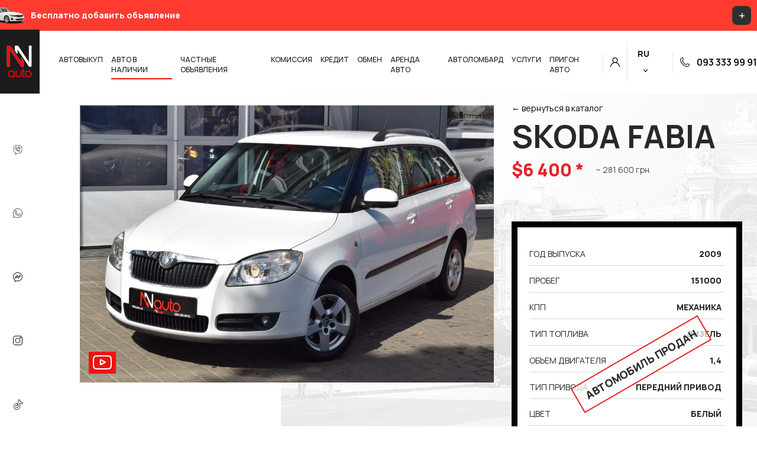

--- FILE ---
content_type: text/html; charset=utf-8
request_url: https://nnauto.ua/skoda-fabia-2719.htm
body_size: 19331
content:
<!DOCTYPE HTML>
<html lang="ru-ua">
<head>

    <link rel="preconnect" href="https://www.googletagmanager.com/">
    <!-- Google Tag Manager -->
<script>(function(w,d,s,l,i){w[l]=w[l]||[];w[l].push({'gtm.start':
new Date().getTime(),event:'gtm.js'});var f=d.getElementsByTagName(s)[0],
j=d.createElement(s),dl=l!='dataLayer'?'&l='+l:'';j.async=true;j.src=
'https://www.googletagmanager.com/gtm.js?id='+i+dl;f.parentNode.insertBefore(j,f);
})(window,document,'script','dataLayer','GTM-N9C37ZS');</script>
<!-- End Google Tag Manager -->
<!-- Google tag (gtag.js) -->
<script async src="https://www.googletagmanager.com/gtag/js?id=AW-10882829136"></script>
<script>
  window.dataLayer = window.dataLayer || [];
  function gtag(){dataLayer.push(arguments);}
  gtag('js', new Date());

  gtag('config', 'AW-10882829136');
</script>
        <meta http-equiv="Content-Type" content="text/html; charset=utf-8"/>
    <meta name="viewport" content="width=device-width, initial-scale=1.0">

    <title>Skoda Fabia - Купить в Одессе в автосалоне NNauto</title>
<meta name="keywords" content="выкуп авто, одесса, автовыкуп, срочный, продать авто" />
<meta name="description" content="Автовыкуп Skoda Fabia в Одессе. 2009 года, $6400. Возможен кредит и Tradein" />
<script type="text/javascript" src="/includes/jquery/jquery.js"></script>
<link rel="canonical" href="https://nnauto.ua/skoda-fabia-2719.htm"/>
<meta property="og:type" content="Article" />
<meta property="og:title" content="Skoda Fabia" />
<meta property="og:url" content="https://nnauto.ua/skoda-fabia-2719.htm" />
<meta property="og:image" content="https://nnauto.ua/images/shop/cache/sq_700_470_c7174aaef70eaa5773cd94d612352eb3.JPG" />
<script type="text/javascript" src="/includes/jqueryui/jquery-ui.min.js"></script>
<link rel="alternate" hreflang="en" href="https://nnauto.ua/en/skoda-fabia-2719.htm" />
<link rel="alternate" hreflang="uk-RU" href="https://nnauto.ua/skoda-fabia-2719.htm" />
<link rel="alternate" hreflang="uk-UA" href="https://nnauto.ua/ua/skoda-fabia-2719.htm" />
<script type="text/javascript">var LANG_CBOX_IMAGE = 'Фото'; var LANG_CBOX_FROM = 'из'; var LANG_CBOX_PREVIOUS = 'Предыдущее'; var LANG_CBOX_NEXT = 'Следующее'; var LANG_CBOX_CLOSE = 'Закрыть'; var LANG_CBOX_XHR_ERROR = 'Не удалось загрузить контент.'; var LANG_CBOX_IMG_ERROR = 'Не удалось загрузить фото.'; var LANG_CBOX_SLIDESHOWSTOP = 'Остановить слайдшоу'; var LANG_CBOX_SLIDESHOWSTART = 'Запустить слайдшоу'; var LANG_SEND = 'Отправить'; var LANG_CONTINUE = 'Продолжить'; var LANG_CLOSE = 'Закрыть'; var LANG_SAVE = 'Сохранить'; var LANG_CANCEL = 'Отмена'; var LANG_ATTENTION = 'Внимание'; var LANG_CONFIRM = 'Подтверждение действия'; var LANG_LOADING = 'Загрузка'; var LANG_ERROR = 'Ошибка'; var LANG_ADD = 'Добавить'; var LANG_SELECT_CITY = 'Выберите город'; var LANG_SELECT = 'Выбрать'; </script>
<link href="/cache/cssmerge2.3.23.css" rel="stylesheet" type="text/css" />    
    <link rel="preconnect" href="https://fonts.googleapis.com">
    <link rel="preconnect" href="https://fonts.gstatic.com" crossorigin>
    <link href="https://fonts.googleapis.com/css2?family=Manrope:wght@200..800&display=swap" rel="stylesheet">

    <link rel="apple-touch-icon" sizes="57x57" href="/favicon/apple-icon-57x57.png">
    <link rel="apple-touch-icon" sizes="60x60" href="/favicon/apple-icon-60x60.png">
    <link rel="apple-touch-icon" sizes="72x72" href="/favicon/apple-icon-72x72.png">
    <link rel="apple-touch-icon" sizes="76x76" href="/favicon/apple-icon-76x76.png">
    <link rel="apple-touch-icon" sizes="114x114" href="/favicon/apple-icon-114x114.png">
    <link rel="apple-touch-icon" sizes="120x120" href="/favicon/apple-icon-120x120.png">
    <link rel="apple-touch-icon" sizes="144x144" href="/favicon/apple-icon-144x144.png">
    <link rel="apple-touch-icon" sizes="152x152" href="/favicon/apple-icon-152x152.png">
    <link rel="apple-touch-icon" sizes="180x180" href="/favicon/apple-icon-180x180.png">
    <link rel="icon" type="image/png" sizes="16x16" href="/favicon/favicon.png">
    <link rel="icon" type="image/png" sizes="192x192"  href="/favicon/android-icon-192x192.png">
    <link rel="icon" type="image/png" sizes="96x96" href="/favicon/favicon-96x96.png">
    <link rel="icon" type="image/png" sizes="16x16" href="/favicon/favicon.ico">
    <link rel="manifest" href="/favicon/manifest.json">
    <meta name="msapplication-TileColor" content="#ffffff">
    <meta name="msapplication-TileImage" content="/favicon/ms-icon-144x144.png">
    <meta name="theme-color" content="#ffffff">
    <link rel="shortcut icon" href="/favicon.ico" type="image/x-icon">
    <link rel="icon" href="/favicon.ico" type="image/x-icon">
            <!-- Global site tag (gtag.js) - Google Analytics -->
        <script async src="https://www.googletagmanager.com/gtag/js?id=UA-153893045-3"></script>
        <script>
            window.dataLayer = window.dataLayer || [];
            function gtag(){dataLayer.push(arguments);}
            gtag('js', new Date());

            gtag('config', 'UA-153893045-3');
        </script>
    <meta name="facebook-domain-verification" content="51engfmqwtlm72yk6bq8e78fwl9821" />

    <script>
        document.addEventListener( 'DOMContentLoaded', function() {
            var splide = new Splide( '.splide',
                {
                    pagination: false,
                    arrows: false
                });
            splide.mount();
        } );
    </script>

 
</head>


<body class="webp">
 <!-- Мобильный баннер -->
  <a href="https://nnauto.ua/cars/add" class="mobile-banner-link">
    <div class="mobile-banner">
      <img src="/images/mbanner.png" alt="Авто" class="banner-car">
      <span class="banner-text">
	  
	  Бесплатно добавить объявление</span>
      <div class="banner-button">+</div>
    </div>
  </a>



<script>
    var CURRENT_LANG='ru';
</script>



        <!-- Google Tag Manager (noscript) -->
<noscript><iframe src="https://www.googletagmanager.com/ns.html?id=GTM-N9C37ZS"
height="0" width="0" style="display:none;visibility:hidden"></iframe></noscript>
<!-- End Google Tag Manager (noscript) -->


    <div class="header clearfix">

        <div class="wrapper">
            <div class="header-content">
                <div class="logo-wrapper">
                    <a href="/" ><img src="/templates/nnauto/images/logo.png" alt="Автовыкуп в Одессе"></a>
                </div>
                <div class="menu-wrapper">
                    <div>
    <ul id="menumodule_1" class="menu"><li class=" "><a href="/" target="_self"  title="Автовыкуп"><span>Автовыкуп</span></a></li><li class=" selected"><a href="/catalog/avtomobili" target="_self" class="selected" title="Авто в наличии"><span>Авто в наличии</span></a></li><li class="cars "><a href="/cars" target="_self"  title="Частные объявления"><span>Частные объявления</span></a></li><li class=" "><a href="/prodadim-vashe-avto.html" target="_self"  title="Комиссия"><span>Комиссия</span></a></li><li class=" "><a href="/avto-v-kredit-v-odesse.html" target="_self"  title="Кредит"><span>Кредит</span></a></li><li class=" "><a href="/obmen-avto-na-avto.html" target="_self"  title="Обмен"><span>Обмен</span></a></li><li class=" "><a href="/catalog/rent" target="_self"  title="Аренда авто"><span>Аренда авто</span></a></li><li class=" "><a href="/avtolombard.html" target="_self"  title="Автоломбард"><span>Автоломбард</span></a></li><li class=" "><a href="/faq" target="_self"  title="Услуги"><span>Услуги</span></a></li><li class="submenu "><a href="#" target="_self"  title="Пригон авто"><span>Пригон авто</span></a><ul><li class=" "><a href="/avto-iz-ssha.html" target="_self"  title="США"><span>США</span></a></li><li class=" "><a href="/avto-iz-evropy.html" target="_self"  title="Европа"><span>Европа</span></a></li><li class=" "><a href="/avto-iz-korei.html" target="_self"  title="Корея"><span>Корея</span></a></li></li></ul>
</div>                </div>

                <div class="cabinet-wrapper">
                                            <a href="/login" class="cabinet-link">
                            <svg class="icon"><use xlink:href="/sprite.svg#user"></use></svg>
                        </a>
                                    </div>

                <div class="lang-wrapper">
                    <a class="lang-change" href="#">RU</a>
<div class="droplang">
            <a class="lang-drop-item" href="/ua/catalog/avtomobili/skoda-fabia-2719.htm">UA</a>
        <a class="lang-drop-item" href="/en/catalog/avtomobili/skoda-fabia-2719.htm">EN</a>
    
    
    </div>
                </div>

                                <div class="callback-wrapper">
                    <a href="tel:+380933339991">
                        <svg class="icon"><use xlink:href="/sprite.svg#phone"></use></svg>
                        093&nbsp;333&nbsp;99&nbsp;91</a>
                </div>
                
            </div>
        </div>
    </div>

    <div class="header-mobile show-320 show-640">
        <div class="wrapper">
            <div class="topmenu show-320 show-640">
                <div class="burger"></div>
                <div class="menu-window">
                    <div class="menu-header-320">
                        <a href="#" class="burger-menu-320" onclick="closeMenu(); return false;"><img src="/templates/_default_/images/buttonmenu-close.png" alt="" width="28" height="28"></a>
                        <a href="/" class="logo-menu-320"><img src="/templates/nnauto/images/logo-320-white.png" alt="" width="88" height="25"></a>
                                                    <a href="/login" class="red-button small cabinet">кабинет</a>
                                            </div>

                    <div>
    <ul id="menumodule_1" class="menu"><li class=" "><a href="/" target="_self"  title="Автовыкуп"><span>Автовыкуп</span></a></li><li class=" selected"><a href="/catalog/avtomobili" target="_self" class="selected" title="Авто в наличии"><span>Авто в наличии</span></a></li><li class="cars "><a href="/cars" target="_self"  title="Частные объявления"><span>Частные объявления</span></a></li><li class=" "><a href="/prodadim-vashe-avto.html" target="_self"  title="Комиссия"><span>Комиссия</span></a></li><li class=" "><a href="/avto-v-kredit-v-odesse.html" target="_self"  title="Кредит"><span>Кредит</span></a></li><li class=" "><a href="/obmen-avto-na-avto.html" target="_self"  title="Обмен"><span>Обмен</span></a></li><li class=" "><a href="/catalog/rent" target="_self"  title="Аренда авто"><span>Аренда авто</span></a></li><li class=" "><a href="/avtolombard.html" target="_self"  title="Автоломбард"><span>Автоломбард</span></a></li><li class=" "><a href="/faq" target="_self"  title="Услуги"><span>Услуги</span></a></li><li class="submenu "><a href="#" target="_self"  title="Пригон авто"><span>Пригон авто</span></a><ul><li class=" "><a href="/avto-iz-ssha.html" target="_self"  title="США"><span>США</span></a></li><li class=" "><a href="/avto-iz-evropy.html" target="_self"  title="Европа"><span>Европа</span></a></li><li class=" "><a href="/avto-iz-korei.html" target="_self"  title="Корея"><span>Корея</span></a></li></li></ul>
</div>                </div>
            </div>
            <div class="logo">
                <a href="/"><img src="/templates/nnauto/images/logo-320.png" alt="Автовыкуп в Одессе" width="43" height="54"></a>
            </div>

            <div class="mobile-header-actions">
                <div class="cabinet-wrapper">
                                            <a href="/login" class="cabinet-link">
                            <svg class="icon"><use xlink:href="/sprite.svg#user"></use></svg>
                        </a>
                                    </div>

                <div class="lang-wrapper">
                    <a class="lang-change" href="#">RU</a>
<div class="droplang">
            <a class="lang-drop-item" href="/ua/catalog/avtomobili/skoda-fabia-2719.htm">UA</a>
        <a class="lang-drop-item" href="/en/catalog/avtomobili/skoda-fabia-2719.htm">EN</a>
    
    
    </div>
            </div>

                            <div class="right-flex-phones">
                <div class="phones">
                    <a href="tel:+380933339991">093&nbsp;333&nbsp;99&nbsp;91</a>
                </div>
                </div>
                
            </div>
        </div>
    </div>

    <div class="content">

        
        
                
                    <div class="component">
                

<script>
  window.dataLayer = window.dataLayer || [];
  window.dataLayer.push({
    event: 'page_view',
    send_to: 'AW-10882829136',
    value: '6400',
    test: 'test1',
    items: [{
      id: '2719',
      location_id: 'ChIJCRY4oWIzxkARGX3uEx2Xd4M',
      google_business_vertical: 'custom'
    }]
  });
</script>
<script type="application/ld+json">
{
  "@context": "https://schema.org",
  "@type": "Product",
  "name": "Skoda Fabia",
  "description": " А так же есть возможность приобрести автомобиль в кредит, лизинг : номер лицензии 545 от 02.04.2017 года. по безналичному расчету и за&amp;nbsp; криптовалюту.Остальные авто смотрите на нашем. Все вопросы по телефону. Проверка машины на любом СТО! Оформление в ГАИ. Также можно Обмен вашего авто на наше. Приглашаем Вас пройти тест-драйв данного автомобиля.  Безпека:  ABD,  ABS , ASC,  ASR , DSC,  EBD ,  ESP , VSC, Галогенні&amp;nbsp;фари,  Подушка&amp;nbsp;безпеки , Серворуль,  Сигналізація ,  Центральний&amp;nbsp;замок ,  
 Комфорт:  Бортовий&amp;nbsp;комп., Велюр, Електроприв.&amp;nbsp;дзеркал, Електроприв.&amp;nbsp;скла, Кондиціонер, Підігрів&amp;nbsp;дзеркал, Підсильювач&amp;nbsp;керма,  
 Мультимедіа:  MP3, Акустика,  
 Стан:  Не&amp;nbsp;битий, Не&amp;nbsp;фарбований,  
 Інше:  Литі&amp;nbsp;диски, ",
  "image": [
    "sq_700_470_c7174aaef70eaa5773cd94d612352eb3.JPG"
  ],
  "sku": "",
  "brand": {
    "@type": "Brand",
    "name": ""
  },
  "offers": {
    "@type": "Offer",
    "url": "https://nnauto.ua/skoda-fabia-2719.htm",
    "priceCurrency": "USD",
    "price": "6400",
    "priceValidUntil": ""
  }
}
</script>
<script>
  gtag('event', 'page_view', {
    'send_to': 'AW-10882829136',
    'value': '6400',
    'test': 'test1',
    'items': [{
      'id': '2719',
      'location_id': 'ChIJCRY4oWIzxkARGX3uEx2Xd4M',
      'google_business_vertical': 'custom'
    }]
  });
</script>

<script src="/components/catalog/js/cart.js"></script><div class="car-page"><div class="top_block"><div class="wrapper"><div class="icons">

    <a href="viber://chat?number=%2B380933339991" title="Viber" aria-label="Viber">
        <svg class="icon">
            <use xlink:href="/sprite.svg#viber"></use>
        </svg>
    </a>

    <a href="https://wa.me/380933339991" title="whatsapp" aria-label="whatsapp">
        <svg class="icon">
            <use xlink:href="/sprite.svg#whatsapp"></use>
        </svg>
    </a>

    <a href="http://m.me/1839708376294468" title="messenger" aria-label="messenger">
        <svg class="icon">
            <use xlink:href="/sprite.svg#messenger"></use>
        </svg>
    </a>

    <a href="https://instagram.com/nnauto.ua?igshid=1gaxa14lk2t4b" title="instagram" aria-label="instagram">
        <svg class="icon">
            <use xlink:href="/sprite.svg#instagram"></use>
        </svg>
    </a>

    <a href="https://www.tiktok.com/@nnauto.ua?_t=8rZzbMdYIdT&_r=1" title="mail" aria-label="tik-tok">
        <svg class="icon">
            <use xlink:href="/sprite.svg#envelope"></use>
        </svg>
    </a>

</div>
<div class="col-images"><div id="mainpic"><a title="Skoda Fabia" href="/images/webp_cache/_images_shop_cache_1200_1200_c7174aaef70eaa5773cd94d612352eb3.webp" onclick="openGallery(); return false;"><img src="/images/webp_cache/_images_shop_cache_sq_700_470_c7174aaef70eaa5773cd94d612352eb3.webp"srcset="/images/webp_cache/_images_shop_cache_sq_700_470_c7174aaef70eaa5773cd94d612352eb3.webp 700w,/images/webp_cache/_images_shop_cache_1200_1200_c7174aaef70eaa5773cd94d612352eb3.webp 1200w"sizes="(max-width: 460px) 700px, 1200px"alt="Skoda Fabia"title="Купить Skoda Fabia в Одессе"></a><a href="https://www.youtube.com/embed/08-yv_iTQqM?autoplay=1&rel=0" class="youtube-box video-button"><img src="/templates/nnauto/images/youtube-car.png" alt="смотреть видео"></a>
							<script type="text/javascript">
                                $(document).ready(function(){
                                    $(".youtube-box").colorbox({width: '800', height: '500', maxWidth:'80%', maxHeight:'90%',  iframe: true });
                                });
							</script>
						</div><div class="addpictures-wrapper"><ul class="realty-item-thumbs"></ul></div></div><div class="col-text"><div class="text_side"><a href="/catalog/avtomobili#filter" class="back-link">&larr; вернуться в каталог</a><h1 class="title">Skoda Fabia</h1><div class="easyshop_item_price">$6 400 *<span>~ 281 600&nbsp;грн.</span>								<script>
									$(function() {
										$('#nbu_course').tooltip();
									});
								</script>
								<style>

									#nbu_course {
										cursor: pointer;
									}
									
									.ui-tooltip, .arrow:after {
										background: black;
									}
									.ui-tooltip {
										padding: 10px 20px;
										color: white;
										font-size: 12px;
										text-transform: uppercase;
										box-shadow: 0 0 7px black;
									}
									.arrow {
										width: 70px;
										height: 16px;
										overflow: hidden;
										position: absolute;
										left: 50%;
										margin-left: -35px;
										bottom: -16px;
									}
									.arrow.top {
										top: -16px;
										bottom: auto;
									}
									.arrow.left {
										left: 20%;
									}
									.arrow:after {
										content: "";
										position: absolute;
										left: 20px;
										top: -20px;
										width: 25px;
										height: 25px;
										box-shadow: 6px 5px 9px -9px black;
										transform: rotate(45deg);
									}
									.arrow.top:after {
										bottom: -20px;
										top: auto;
									}
								</style>
							</div></div><div class="frame"><div class="padding"><div id="easyshop_item_chars"><div class="easyshop_item_char  clearfix"><div class="chartitle">Год выпуска</div> <div class="charvalue"><span>2009</span></div></div><div class="easyshop_item_char even clearfix"><div class="chartitle">Пробег</div> <div class="charvalue"><span>151000</span></div></div><div class="easyshop_item_char  clearfix"><div class="chartitle">КПП</div> <div class="charvalue"><span>Механика</span></div></div><div class="easyshop_item_char even clearfix"><div class="chartitle">Тип топлива</div> <div class="charvalue"><span>Дизель</span></div></div><div class="easyshop_item_char  clearfix"><div class="chartitle">Объем двигателя</div> <div class="charvalue"><span>1,4</span></div></div><div class="easyshop_item_char even clearfix"><div class="chartitle">Тип привода</div> <div class="charvalue"><span>Передний привод</span></div></div><div class="easyshop_item_char  clearfix"><div class="chartitle">Цвет</div> <div class="charvalue"><span>Белый</span></div></div></div><span class="sold" > АВТОМОБИЛЬ ПРОДАН</span></div></div></div></div></div><div class="wrapper"><div class="car-features"><div class="car-features-title">ДОПОЛНИТЕЛЬНЫЕ ВОЗМОЖНОСТИ</div><div class="car-features-items"><div class="car-features-item car-features-item-1"><div class="inner"><div class="title">покупка авто в кредит</div>
								<div class="description">Кредит на выгодных условиях, сроком до 7 лет с первым взносом от 10%. Без справки о доходах.</div>
							<div class="btn-wrapper">
								<a href="#" class="black-transparent-button" onclick="openbox('#testdrive','Купить в кредит','Купите авто в кредит'); return false;">КУПИТЬ В КРЕДИТ</a>
							</div></div></div><div class="car-features-item car-features-item-2"><div class="inner">
							<div class="title">ОБМЕН НА ВАШ АВТОМОБИЛЬ</div>
							<div class="description">Вы можете обменять Ваш автомобиль на этот с доплатой в любую сторону</div>
							<div class="btn-wrapper">
								<a href="#" class="black-transparent-button" onclick="openbox('#exchange'); setExchangeTarget('на Skoda Fabia'); return false;">TRADE-IN</a>
							</div>
						</div></div><div class="car-features-item car-features-item-3"><div class="inner">
							<div class="title">Проверка на СТО</div>
							<div class="description">Вы можете проверить состояние  автомобиля на любом удобном для Вас СТО</div>
							<div class="btn-wrapper">
								<a href="#" class="black-transparent-button" onclick="openbox('#testdrive','Проверка на СТО','Проверьте авто на СТО'); return false;">ОСТАВИТЬ ЗАЯВКУ</a>
							</div>
						</div></div></div></div><div class="description-row"><div class="col-description"><div class="description-title">Описание</div><div class="description-text"><p>А так же есть возможность приобрести автомобиль в кредит, лизинг : номер лицензии 545 от 02.04.2017 года. по безналичному расчету и за&nbsp; криптовалюту.Остальные авто смотрите на нашем. Все вопросы по телефону. Проверка машины на любом СТО! Оформление в ГАИ. Также можно Обмен вашего авто на наше. Приглашаем Вас пройти тест-драйв данного автомобиля. <strong>Безпека:</strong> ABD, <abbr title="Антиблокировочная система (АБС) (нем. antiblockiersystem англ. Anti-lock Brake System (ABS)) - система, предотвращающая блокировку колёс транспортного средства при торможении. Основное предназначение системы состоит в том, чтобы уменьшить тормозной путь и обеспечить управляемость транспортного средства в процессе резкого торможения, и исключить вероятность его неконтролируемого скольжения.">ABS</abbr>, ASC, <abbr title="Антипробуксовочная система Traction Control (также известен как ASR) - это система, которая предназначена для предотвращения пробуксовки ведущих колёс, независимо от степени нажатия педали газа и дорожного покрытия.">ASR</abbr>, DSC, <abbr title="EBD (Electronic Brake Distribution) - система электронного распределения тормозного усилия (также известна как EBV (Electronic Brake Variator)), которая обеспечивает равномерное распределение тормозного усилия между всеми четырьмя колесами.">EBD</abbr>, <abbr title="Система курсовой устойчивости (другое наименование - система динамической стабилизации) предназначена для сохранения устойчивости и управляемости автомобиля за счет заблаговременного определения и устранения критической ситуации.">ESP</abbr>, VSC, Галогенні&nbsp;фари, <abbr title="Подушка безопасности (AirBag) - системa пассивной безопасности (SRS, Supplementary Restraint System) в транспортных средствах. Представляет собой эластичную оболочку, которая наполняется воздухом либо другим газом. Подушки безопасности широко используются для смягчения удара в случае автомобильного столкновения.">Подушка&nbsp;безпеки</abbr>, Серворуль, <abbr title="Сигнализация - устройство для предотвращения угона автомобиля, несанкционированного запуска двигателя, а также - для подачи предупреждающих и оповещающих сигналов при попытке взлома и угона автомобиля.">Сигналізація</abbr>, <abbr title="Центральный замок - это устройство, автоматически закрывающее и открывающее одну или несколько дверей в автомобиле.">Центральний&nbsp;замок</abbr>, <br />
<strong>Комфорт:</strong> Бортовий&nbsp;комп., Велюр, Електроприв.&nbsp;дзеркал, Електроприв.&nbsp;скла, Кондиціонер, Підігрів&nbsp;дзеркал, Підсильювач&nbsp;керма, <br />
<strong>Мультимедіа:</strong> MP3, Акустика, <br />
<strong>Стан:</strong> Не&nbsp;битий, Не&nbsp;фарбований, <br />
<strong>Інше:</strong> Литі&nbsp;диски,</p></div></div><div class="col-credit"><div class="cr-title">Кредитный калькулятор</div><div class="credit-calc">
	<div class="section-calc">
		<div class="row calc-flex">
			<div class="title">Стоимость авто</div>
			<div class="value">
				<input type="text" name="calc-cost" value="6400" id="calc-cost" class="calc-input">
			</div>
		</div>

		<div class="row range-row">
			<div id="range-cost"></div>
		</div>
	</div>

	<div class="section-calc">
		<div class="row calc-flex">
			<div class="title">Первый взнос</div>
			<div class="value">
				<input type="text" name="prepayment-cost" value="" id="prepayment-cost" class="calc-input">
			</div>
		</div>

		<div class="row range-row">
			<div id="range-prepayment"></div>
		</div>
	</div>

	<div class="section-calc">
		<div class="row calc-flex">
			<div class="title">Срок договора</div>
			<div class="value">
				<input type="text" name="credit-term" value="" id="credit-term" class="calc-input">
			</div>
		</div>

		<div class="row range-row">
			<div id="range-term"></div>
		</div>
	</div>

	<div class="section-calc">
		<div class="row calc-total">
			$000 / 0000 <span>грн.</span>
		</div>
		<div class="row calc-summary">сумма ежемесячного платежа</div>
	</div>

	<div class="redlink-wrapper">
		<a href="#" class="red-button" onclick="openbox('#testdrive',
				getCalcText(),
				'Купить в кредит'); return false;">Купить в кредит</a>
	</div>

</div>

<script>
	var calcCourse = 44;
    var product = {"OsagoPaymentAmount":2500,"KaskoPercentage":0.0127,"Tax":0,"RegistrationPrice":4500,"DeregistrationPrice":500,"ManagerBonusPercentage":0.025,"TrackerPrice":3000,"OtherExpences":700,"DealerBonusPercentage":0.02,"OtherAnnualAmount":120,"OfficialJobAnnualAdditionalAmount":500,"Irr":0.365};

    var annualPaymentSum = 0;
    var annualPaymentSumUsd = 0;

    var getAnnual = function (carPrice, prepaymentPercentage, monthsCount, product) {
        const monthsInYear = 12;
        const prepaymentAmount = Math.round(carPrice * prepaymentPercentage);
        const dealAmount = carPrice - prepaymentAmount;
        const years = Math.floor(monthsCount / monthsInYear);
        const kaskoMultiplier = monthsCount >= monthsInYear * 3 && false ? 3 : years;
        const kaskoTotalPrice = prepaymentPercentage < 0.35 || true ? kaskoMultiplier * carPrice * product.KaskoPercentage : 0;
        const kaskoPaymentAmount = kaskoTotalPrice / (kaskoMultiplier * 4);
        //Настройки. Значения можно корректировать
        const osagoPaymentAmount = product.OsagoPaymentAmount;//Размер платежа по ОСАГО
        const tax = product.Tax;//Налог НДС (0.20 = 20%)
        const registrationPrice = product.RegistrationPrice * (1 + tax);//Стоимость регистрации + налог
        const deregistrationPrice = product.DeregistrationPrice;//Стоимость снятия с регистрации
        const managerBonusAmount = dealAmount * product.ManagerBonusPercentage;//Бонус менеджера (сумма сделки * процент менеджера)
        const trackerPrice = product.TrackerPrice;//Стоимость установки маячка
        const otherExpences = product.OtherExpences;//Другие разовые расходы
        const dealerBonusAmount = carPrice * product.DealerBonusPercentage;//Бонус дилера (сумма сделки * процент дилера)
        const otherAnnualAmount = product.OtherAnnualAmount;//Другие ежемесячные расходы
        const officialJobAnnualAdditionalAmount = product.OfficialJobAnnualAdditionalAmount;//Доп ежемесячный платеж для официально устроенных
        const irr = product.Irr; // IRR
        //Конец настроек
        const osagoTotalPrice = osagoPaymentAmount * years;
        const monthsIrr = irr / monthsInYear;
        const otherTotalPrice = otherAnnualAmount * years;
        // console.log("carPrice:" + carPrice);
        // console.log("dealAmount:" + dealAmount);
        // console.log("trackerPrice:" + trackerPrice);
        // console.log("registrationPrice:" + registrationPrice);
        // console.log("managerBonusAmount:" + -managerBonusAmount);
        // console.log("dealerBonusAmount:" + dealerBonusAmount);
        // console.log("otherExpences:" + otherExpences);
        // console.log("kaskoPaymentAmount:" + kaskoPaymentAmount);
        // console.log("irr:" + irr);
        const singlePaymentAmount = dealAmount + trackerPrice + registrationPrice - managerBonusAmount + dealerBonusAmount + otherExpences + kaskoPaymentAmount + osagoPaymentAmount + deregistrationPrice;
        //console.log(singlePaymentAmount);
        var _single = Math.pow(1 + monthsIrr, monthsCount);
        var _months = 1;
        var _quarters = 0;
        var _years = 0;
        for (var i = 1; i < monthsCount; i++) {
            var isQuarterMonth = i % 3 == 1;
            var isYear = i % 12 == 1;
            var _irr = Math.pow(1 + monthsIrr, i);
            if (isQuarterMonth)
                _quarters += _irr;
            if (isYear)
                _years += _irr;
            _months += _irr;
        }

        //console.log("months: " + _months);
        var annual = Math.round((singlePaymentAmount * _single + officialJobAnnualAdditionalAmount * _months + kaskoPaymentAmount * _quarters + (osagoPaymentAmount + otherAnnualAmount) * _years) / _months);
        return annual;
    }

	$(function () {
		rangeCost('range-cost');
        updatePrepayment();
        rangeTerm('range-term');

        recalcCredit();
    });

	function updatePrepayment() {
	    let selectedPriceUsd = $('#calc-cost').val().replace('$', '').replaceAll(' ', '');

        let minPrepayment = Math.ceil(selectedPriceUsd * 0.10 / 100) * 100;
        let maxPrepayment = Math.floor(selectedPriceUsd * 0.8 / 100) * 100;

        rangePrepayment('range-prepayment', minPrepayment, maxPrepayment);
	}

	function rangeCost(rangeCost) {
        var rangeCostElement = document.getElementById(rangeCost);

        noUiSlider.create(rangeCostElement, {
            start: 6400,
            connect: [false, true],
            step: 100,
            range: {
                'min' : [5000],
                'max' : [50000]
            },
            pips: {
                mode: 'values',
                values: [5000, 15000, 30000, 50000],
                density: 6,
                stepped: true
            },
            format: {
                to: function (value) {
                    return '$ ' + Math.round(value);
                },

				from: function (value) {
					return value.replace('$', '').replaceAll(' ', '');
				}
			}
        });

        var inputCalcCost = document.getElementById('calc-cost');
        rangeCostElement.noUiSlider.on('update', function (values, handle) {
            inputCalcCost.value = values[handle];
            updatePrepayment();
            recalcCredit();
        });
        inputCalcCost.addEventListener('change', function () {
            rangeCostElement.noUiSlider.set(this.value);
            updatePrepayment();
            recalcCredit();
        });
    }

    function rangePrepayment(rangePrepayment, minVal, maxVal) {
        let rangePrepaymentElement = document.getElementById(rangePrepayment);
		let startVal = minVal;

        if (rangePrepaymentElement.noUiSlider){
            startVal = rangePrepaymentElement.noUiSlider.get();
            rangePrepaymentElement.noUiSlider.destroy();
        }

        noUiSlider.create(rangePrepaymentElement, {
            start: startVal,
            connect: [false, true],
            step: 100,
            range: {
                'min' : [minVal],
                'max' : [maxVal]
            },
            pips: {
                mode: 'positions',
                values: [0, 25, 50, 75, 100],
                density: 6,
                stepped: true
            },
            format: {
                to: function (value) {
                    return '$ ' + Math.round(value);
                },

                from: function (value) {
                    return value.replace('$', '').replaceAll(' ', '');
                }
            }
        });

        var inputPrepaymentPost = document.getElementById('prepayment-cost');
        rangePrepaymentElement.noUiSlider.on('update', function (values, handle) {
            inputPrepaymentPost.value = values[handle];
            recalcCredit();
        });
        inputPrepaymentPost.addEventListener('change', function () {
            rangePrepaymentElement.noUiSlider.set(this.value);
            recalcCredit();
        });
    }

    function rangeTerm(rangeterm) {
        var rangeTermElement = document.getElementById(rangeterm);

        noUiSlider.create(rangeTermElement, {
            start: 12,
            connect: [false, true],
            step: 1,
            range: {
                'min' : [12],
                'max' : [60]
            },
            pips: {
                mode: 'positions',
                values: [0, 25, 50, 75, 100],
                density: 4,
                stepped: true
            },
            format: {
                to: function (value) {
                    return Math.round(value) + ' мес';
                },

                from: function (value) {
                    return value.replace('мес', '').replaceAll(' ', '');
                }
            }
        });

        var inputCreditTerm = document.getElementById('credit-term');
        rangeTermElement.noUiSlider.on('update', function (values, handle) {
            inputCreditTerm.value = values[handle];
            recalcCredit();
        });
        inputCreditTerm.addEventListener('change', function () {
            rangeTermElement.noUiSlider.set(this.value);
            recalcCredit();
        });
    }

    function recalcCredit() {
	    let calcCost = $('#calc-cost').val().replace('$', '').replaceAll(' ', '');
	    let calcPrepaymentCost = $('#prepayment-cost').val().replace('$', '').replaceAll(' ', '');
	    let calcTerm = $('#credit-term').val().replace('мес', '').replaceAll(' ', '');

	    let carPrice = calcCourse * calcCost;
	    let prepaymentPercentage = calcPrepaymentCost / calcCost;
        annualPaymentSum = getAnnual(carPrice, prepaymentPercentage, calcTerm, product);
        annualPaymentSumUsd = Math.round(annualPaymentSum / calcCourse);

        $('.calc-total').html(`$${annualPaymentSumUsd} / ${annualPaymentSum} <span>грн.</span>`);

    }

    function getCalcText() {
        let calcCost = $('#calc-cost').val().replace('$', '').replaceAll(' ', '');
        let calcPrepaymentCost = $('#prepayment-cost').val().replace('$', '').replaceAll(' ', '');
        let calcTerm = $('#credit-term').val().replace('мес', '').replaceAll(' ', '');

		let annual = `$${annualPaymentSumUsd} / ${annualPaymentSum} грн`;

        return `Купить в кредит: стоимость авто: ${calcCost}, первый взнос: ${calcPrepaymentCost}, срок кредита: ${calcTerm}, ежемесячный платеж: ${annual}`;

    }


</script></div></div><div class="puller"></div><div id="product_tabs"><div class="recommend-title">Другие автомобили</div><div id="product_recommended"><div class="easyshop_items_list_4"><div class="easyshop_item_thumb car-thumb"><div class="easyshop_item_box_4"><div class="picture item-4663" data-itemid="4663" style="background-image: url(/images/webp_cache/_images_shop_cache_sq_548_345_376ca25c666a200b3255d22c8f8aa593.webp);"><div class="splide"><div class="splide__track"><div class="splide__list"></div></div></div></div><div class="info"><div class="line-1 d-flex align-top"><div class="text"><a href="/skoda-superb-4663.htm">Skoda Superb</a></div><div class="price-wrapper"><span class="price">$14 900&nbsp;*</span></div></div><div class="short-chars">2018 г., 102000 км, Бензин, 1.8 л., Автомат, <span class="price-uah"> (655 600 грн.) </span></div></div></div></div><div class="easyshop_item_thumb car-thumb"><div class="easyshop_item_box_4"><div class="picture item-2553" data-itemid="2553"style="background-image: url(/images/webp_cache/_images_shop_cache_sq_548_345_2449a36e1f2e3346e311d51382a425dd.webp); cursor: pointer;"onclick="document.location.href='/skoda-fabia.htm'"></div><div class="info"><div class="line-1 d-flex align-top"><div class="text"><a href="/skoda-fabia.htm">Skoda Fabia</a></div><div class="price-wrapper"><span class="sold">ПРОДАНО</span></div></div><div class="short-chars">2010 г., 157000 км, Дизель, 1,4 л., Механика, Передний привод</div></div></div></div><div class="easyshop_item_thumb car-thumb"><div class="easyshop_item_box_4"><div class="picture item-3828" data-itemid="3828"style="background-image: url(/images/webp_cache/_images_shop_cache_sq_548_345_acbb7a0369118c72cecb96e48c711ebf.webp); cursor: pointer;"onclick="document.location.href='/skoda-octavia-3828.htm'"></div><div class="info"><div class="line-1 d-flex align-top"><div class="text"><a href="/skoda-octavia-3828.htm">Skoda Octavia</a></div><div class="price-wrapper"><span class="sold">ПРОДАНО</span></div></div><div class="short-chars">2011 г., 170000 км, Дизель, 1,9 л., Механика, Передний привод</div></div></div></div><div class="easyshop_item_thumb car-thumb"><div class="easyshop_item_box_4"><div class="picture item-2501" data-itemid="2501"style="background-image: url(/images/webp_cache/_images_shop_cache_sq_548_345_9252adecd6948c7f104f95c2318d9ff2.webp); cursor: pointer;"onclick="document.location.href='/skoda-octavia-2501.htm'"></div><div class="info"><div class="line-1 d-flex align-top"><div class="text"><a href="/skoda-octavia-2501.htm">Skoda Octavia</a></div><div class="price-wrapper"><span class="sold">ПРОДАНО</span></div></div><div class="short-chars">2011 г., 160000 км, Дизель, 1,6 л., Механика, Передний привод</div></div></div></div><div class="easyshop_item_thumb car-thumb"><div class="easyshop_item_box_4"><div class="picture item-3564" data-itemid="3564"style="background-image: url(/images/webp_cache/_images_shop_cache_sq_548_345_e375baefb67145c350e8a6eea43d00f7.webp); cursor: pointer;"onclick="document.location.href='/skoda-octavia-3564.htm'"></div><div class="info"><div class="line-1 d-flex align-top"><div class="text"><a href="/skoda-octavia-3564.htm">Skoda Octavia</a></div><div class="price-wrapper"><span class="sold">ПРОДАНО</span></div></div><div class="short-chars">2013 г., 147000 км, Бензин, 1,2 л., Механика, Передний привод</div></div></div></div><div class="easyshop_item_thumb car-thumb"><div class="easyshop_item_box_4"><div class="picture item-3207" data-itemid="3207"style="background-image: url(/images/webp_cache/_images_shop_cache_sq_548_345_194d364b02387969f2a3300193411b7b.webp); cursor: pointer;"onclick="document.location.href='/skoda-fabia-3207.htm'"></div><div class="info"><div class="line-1 d-flex align-top"><div class="text"><a href="/skoda-fabia-3207.htm">Skoda Spaceback</a></div><div class="price-wrapper"><span class="sold">ПРОДАНО</span></div></div><div class="short-chars">2016 г., 91000 км, Бензин, 1,2 л., Механика, Передний привод</div></div></div></div></div></div><div class="puller"></div></div><div class="all-cars-by-model"><a href="/kupit-skoda-s-probegom-v-odesse.html" class="red-button">Все Skoda</a></div></div></div>

		<div class="seo-text advert">
		<div class="wrapper">
			<h2>Купить Skoda Fabia в рассрочку, кредит или автолизинг в Одессе</h2>

			<div class="seo-block collapsed korean">
				<p>Компания NNauto предлагает выгодные условия на автокредит, рассрочку или лизинг. Минимальный взнос за автомобиль – от 25%, максимальный срок кредитования – до 7 лет с возможностью досрочного погашения. 
				Рассчитаем ежемесячный платеж, согласуем график погашения, предложим варианты надежных и проверенных автомобилей, в том числе, автопригона из США, Кореи или стран Европейского Союза.</p>
				<p>Преимущества сотрудничества с нами:</p>
				<ul>
					<li>Оформление в день обращения;
					</li>
					<li>Принимаем авто в обмен по программе Trade-in;
					</li>
					<li>Бесплатно оформим сделку купли-продажи и автокредит;
					</li>
					<li>Поможем поставить транспортное средство на учет;
					</li><li>Минимальный пакет документов (справка о доходах не нужна!);
					</li>
				</ul>
				<p>Каждый автомобиль проходит тщательную проверку перед продажей: подтверждается оригинальный пробег, осматривается салон, лакокрасочное покрытие, устанавливается история владения, юристы контролируют правоустанавливающие документы. В результате, 
				вы получаете Skoda Fabia по выгодной цене, еще и с возможностью оформления выгодного кредита с минимальным взносом! <br><br>
				Подержанный автомобиль даже с минимальным пробегом обойдется на 25-50 % дешевле, чем авто от официального дилера или автосалона. </p>
				
				<p>Компания NNauto делает покупку поддержанного автомобиля в Одессе доступной, как для частных клиентов, так и для бизнеса! Чтобы записаться на тест-драйв, осмотр авто на любом СТО города или на бесплатный расчет автокредита свяжитесь с нашими менеджерами. </p>
				
			</div>
			<div class="expand-seo-block">
				<a href="#" onclick="toggleSeoBlock(); return false;">читать дальше</a>
			</div>
		</div>
	</div>

	

<script>
	function openGallery() {
        $.colorbox({
            href: "/components/catalog/ajax/gallery.php?id=2719",
            width: "1260", height: "1000", maxWidth: '100%', maxHeight: '95%'
        });
    }

    $(document).ready(function () {
        $(".carousel-mobile-car").owlCarousel({
               	items: 1,
               	dots: true,
				dotsEach: 5
            }
        );

        $(".carousel-mobile-car .c-item").click(function () {
			openGallery();
        })
    });

</script>

            </div>
                <div class="servicescarouselmodule" data-moduleid="119">
        <div class="servicescarouselmodulebody"><div class="servicescarousel-innermodule" data-moduleid="119">
        <div class="servicescarousel-innermodulebody"><div class="wrapper">
    <div class="owl-carousel carousel-services">
        <div class="service-item service-1">
            <div class="icon"></div>
            <div class="title">ПРОДАТЬ АВТО НА<br/> ОНЛАЙН-АУКЦИОНЕ</div>
            <div class="text">Продайте автомобиль на нашем онлайн-аукционе по максимальной цене. Участие бесплатно!</div>
            <div class="button-wrapper">
                <a href="/prodaite-svoi-avtomobil-na-aukcione.html" class="red-transparent-button">Подробнее об аукционе</a>
            </div>
        </div>

        <div class="service-item service-2">
            <div class="icon"></div>
            <div class="title">ОБМЕН ВАШЕГО АВТО<br/> НА НАШЕ с ДОПЛАТОЙ</div>
            <div class="text">По программе обмена Вы можете обменять свой автомобиль на наш с доплатой в любуюу сторону.</div>
            <div class="button-wrapper">
                <a href="/obmen-avto-na-avto.html" class="red-transparent-button">Подробнее</a>
            </div>
        </div>

        <div class="service-item service-3">
            <div class="icon"></div>
            <div class="title">ПОМОЩЬ В ПРОДАЖЕ<br/> ВАШЕГО АВТО</div>
            <div class="text">Поможем быстро продать автомобиль за Вашу цену. Услуга для Вас абсолютно бесплатна.</div>
            <div class="button-wrapper">
                <a href="/" class="red-transparent-button">Подробнее</a>
            </div>
        </div>

        <div class="service-item service-4">
            <div class="icon"></div>
            <div class="title">ДОСТАВКА АВТО ИЗ<br/> ЕВРОПЫ В ОДЕССЕ</div>
            <div class="text">Покупайте автомобили с пробегом на аукционах Европы с выгодой до 50%! Полное сопровождение.</div>
            <div class="button-wrapper">
                <a href="/avto-iz-evropy.html" class="red-transparent-button">Подробнее</a>
            </div>
        </div>

        <div class="service-item service-5">
            <div class="icon"></div>
            <div class="title">Доставка АВТО ИЗ<br/> США В ОДЕССУ</div>
            <div class="text">Покупайте автомобили с пробегом на аукционах США с выгодой до 50%! Полное сопровождение.</div>
            <div class="button-wrapper">
                <a href="/avto-iz-ssha.html" class="red-transparent-button">Подробнее</a>
            </div>
        </div>

        <div class="service-item service-6">
            <div class="icon"></div>
            <div class="title">ДОСТАВКА АВТО ИЗ<br/> КОРЕИ В ОДЕССЕ</div>
            <div class="text">Покупайте автомобили с пробегом на аукционах Кореи с выгодой до 50%! Полное сопровождение.</div>
            <div class="button-wrapper">
                <a href="/avto-iz-korei.html" class="red-transparent-button">Подробнее</a>
            </div>
        </div>

        <div class="service-item service-7">
            <div class="icon"></div>
            <div class="title">ПОСУТОЧНАЯ АРЕНДА<br/> АВТО В ОДЕССЕ</div>
            <div class="text">Большой выбор от эконом-класса до люксовых авто. </div>
            <div class="button-wrapper">
                <a href="/catalog/rent" class="red-transparent-button">ВЫБРАТЬ АВТО</a>
            </div>
        </div>
    </div>
</div>

<script>
    $(document).ready(function () {
        $(".carousel-services").owlCarousel({
                items: 3,
                loop: true,
                autoplay: true,
                autoplayTimeout: 10000,
                autoplaySpeed: 1000,
                nav: true,
                navText: [
                    "<img src='/templates/nnauto/images/btn-left.png' alt='left' width='41' height='41'>",
                    "<img src='/templates/nnauto/images/btn-right.png' alt='right' width='41' height='41'>"
                ],
                bullets: false,
                responsive: {
                    0: {
                        items: 1
                    },
                    600: {
                        items: 2
                    },
                    900: {
                        items: 3
                    }
                }
            }
        );
    });
</script></div>

</div>
</div>

</div>

    </div>

    <a name="contacts"></a>
    
        <div class="footer-contacts contacts-frame">
        <div class="wrapper">
            <div class="row-1">
                <div class="title">
                    БУДЕМ РАДЫ<br>СОТРУДНИЧЕСТВУ                </div>

                <div class="contacts">
                    <a href="tel:380933339991">
                        <svg class="icon">
                            <use xlink:href="/sprite.svg#phone"></use>
                        </svg>

                        093 333 99 91
                    </a>

                    <a href="#" onclick="showMap(); return false;">
                        <svg class="icon">
                            <use xlink:href="/sprite.svg#placeholder"></use>
                        </svg>

                        ул. Космонавта Комарова, 10                    </a>
                </div>
            </div>

            <div class="row-2">
                <div class="icons">
                    
                    <a href="viber://chat?number=%2B380933339991">
                        <svg class="icon">
                            <use xlink:href="/sprite.svg#viber"></use>
                        </svg>
                    </a>

                    <a href="https://wa.me/380933339991">
                        <svg class="icon">
                            <use xlink:href="/sprite.svg#whatsapp"></use>
                        </svg>
                    </a>

                    <a href="http://m.me/1839708376294468">
                        <svg class="icon">
                            <use xlink:href="/sprite.svg#messenger"></use>
                        </svg>
                    </a>

                    <a href="https://instagram.com/nnauto.ua?igshid=1gaxa14lk2t4b">
                        <svg class="icon">
                            <use xlink:href="/sprite.svg#instagram"></use>
                        </svg>
                    </a>

                    <a href="https://www.tiktok.com/@nnauto.ua?_t=8rZzbMdYIdT&_r=1">
                        <svg class="icon">
                            <use xlink:href="/sprite.svg#envelope"></use>
                        </svg>
                    </a>

                </div>
            </div>

            <div class="row-3" id="map">
                <div id="map-canvas"></div>
            </div>

        </div>
    </div>
    


    <div class="footer clearfix">
        <div class="wrapper">
            <div class="logo-footer"><a href="/"><img src="/templates/nnauto/images/logo-footer.png" alt="Автовыкуп в Одессе. Срочный автовыкуп автомобилей, за 1 час в Одессе." width="144" height="37"></a></div>
            
            <div class="footer-menu">
                <a href="/stati">статьи</a>&nbsp; | Автовыкуп в Одессе
            </div>

            <div class="powered">
                <a href="https://incolor.com.ua/" title="Сайт для автовыкупа Одесса"><img src="/templates/nnauto/images/incolor-logo.png" alt="создание сайтов Одесса" width="67" height="35"></a>
            </div>

        </div>
    </div>

<div id="statusbox"></div>



<div id="popup">
    <div class="popup_form" id="popup_form_window">
        <form class="" method="post" onsubmit="return checkCaptcha(this);">
            <div class="close" onclick="openbox('popup'); return false;">
                <a href="#">
                    <img src="/templates/_default_/images/modal-close.png" alt="">
                </a>
            </div>
            <div class="title">
                Обратный звонок            </div>
            <div class="description">
                Заполните форму и наш менеджер свяжется с Вами в ближайшее время            </div>
            <input type="hidden" name="form-name" value="Попап Перезвонить">
            <input type="hidden" name="code" value="" >

            <input class="user-input field-input" type="text" name="call-name" placeholder="Представьтесь" required="true"></br>

            <input class="field-input phone-input " type="text" name="call-phone" placeholder="Номер телефона" required="true"></br>

            <div class="captcha_data">
    <div class="captcha_wrap">
        <div class="g-recaptcha" data-theme="light" data-size="normal" data-callback="captcha_ready" data-sitekey="6LcV5bYUAAAAAAPE9vttqZgpDKcvYprT19q6ItPs"></div>
    </div>
</div>
            <div class="submit-wrapper">
                <input class="red-button" type="submit" value="ЗАКАЗАТЬ ЗВОНОК">
            </div>
        </form>
    </div>

    <div class="popup_form" id="auto-cost">
        <form class="" method="post" onsubmit="return checkCaptcha(this);">
            <div class="close" onclick="openbox('popup'); return false;">
                <a href="#">
                    <img src="/templates/_default_/images/modal-close.png" alt="">
                </a>
            </div>
            <div class="title">
                Узнайте предварительную<br/>стоимость Вашего авто            </div>
            <div class="description">
                Заполните форму и наш менеджер свяжется с Вами в ближайшее время            </div>
            <input type="hidden" name="form-name" value="Узнайте предварительную стоимость Вашего авто">
            <input type="hidden" name="code" value="" >

            <input class="user-input field-input" type="text" name="call-name" placeholder="Представьтесь" required="true"></br>

            <input class="field-input phone-input " type="text" name="call-phone" placeholder="Номер телефона" required="true"></br>

            <div class="captcha_data">
    <div class="captcha_wrap">
        <div class="g-recaptcha" data-theme="light" data-size="normal" data-callback="captcha_ready" data-sitekey="6LcV5bYUAAAAAAPE9vttqZgpDKcvYprT19q6ItPs"></div>
    </div>
</div>
            <div class="submit-wrapper">
                <input class="red-button" type="submit" value="ЗАКАЗАТЬ ЗВОНОК">
            </div>
        </form>
    </div>

    <div class="popup_form" id="testdrive">
        <form class="" method="post" onsubmit="return checkCaptcha(this);">
            <div class="close" onclick="openbox('popup'); return false;">
                <a href="#">
                    <img src="/templates/_default_/images/modal-close.png" alt="">
                </a>
            </div>
            <div class="title">
                Запишитесь на тестдрайв            </div>
            <div class="description">
                Заполните форму и наш менеджер свяжется с Вами в ближайшее время            </div>
            <input type="hidden" name="form-name" value="Запишитесь на тестдрайв">
            <input type="hidden" name="call-message" class="call-message" value="">

            <input class="user-input field-input" type="text" name="call-name" placeholder="Представьтесь" required="true"></br>

            <input class="field-input phone-input " type="text" name="call-phone" placeholder="Номер телефона" required="true"></br>

            <div class="captcha_data">
    <div class="captcha_wrap">
        <div class="g-recaptcha" data-theme="light" data-size="normal" data-callback="captcha_ready" data-sitekey="6LcV5bYUAAAAAAPE9vttqZgpDKcvYprT19q6ItPs"></div>
    </div>
</div>
            <div class="submit-wrapper">
                <input class="red-button" type="submit" value="ЗАКАЗАТЬ ЗВОНОК">
            </div>
        </form>
    </div>

    <div class="popup_form" id="popup_info">
            <div class="close" onclick="openbox('popup'); return false;">
                <a href="#">
                    <img src="/templates/_default_/images/modal-close.png" alt="">
                </a>
            </div>
            <div class="title">

            </div>
            <div class="description">

            </div>
    </div>

     <div class="popup_form popup_auth" id="popup_login">
         <form action="/login" method="post" >
             <input type="hidden" name="csrf_token" value="09e70f4ab62278f3abca6d79f984b9d4" />
             <div class="close" onclick="openbox('popup'); return false;">
                 <a href="#">
                     <img src="/templates/_default_/images/modal-close.png" alt="">
                 </a>
             </div>
             <div class="title">ВХОД В КАБИНЕТ УЧАСТНИКА</div><br>
             <label for="login_field">EMAIL ДЛЯ ВХОДА</label><br>
             <input type="text" name="login" class="field_text" id="login_field" tabindex="1"/><br>
             <label for="pass_field">ПАРОЛЬ</label><br>
             <input type="password" name="pass" class="field_text" id="pass_field" tabindex="2"/><br>
             <div class="submit-wrapper">
                 <input class="red-button" type="submit" value="ВОЙТИ">
             </div>
             <a class="red_quest" href="/passremind.html">ЗАБЫЛИ ПАРОЛЬ?</a><br>
             <a class="red_quest no_reg" onclick="switchFormAuth('popup_reg', 'popup_login'); return false; return false;" href="#">ЕЩЁ НЕ ЗАРЕГИСТРИРОВАНЫ?</a>
         </form>
    </div>

     <div class="popup_form popup_auth" id="popup_reg">
         <form action="/registration/add" method="post" >
             <input type="hidden" name="csrf_token" value="09e70f4ab62278f3abca6d79f984b9d4" />
             <div class="close" onclick="openbox('popup'); return false;">
                 <a href="#">
                     <img src="/templates/_default_/images/modal-close.png" alt="">
                 </a>
             </div>
             <div class="title">РЕГИСТРАЦИЯ НОВОГО УЧАСТНИКА</div><br>
             <label for="login_field">EMAIL ДЛЯ РЕГИСТРАЦИИ</label><br>
             <input type="text" name="email" class="field_text" id="login_field_r" required /><br>
             <label for="phone_field">НОМЕР ТЕЛЕФОНА</label><br>
             <input type="text" name="phone" class="field_text phone-input" id="phone_field_r"  required/><br>
             <label for="pass_field">ПАРОЛЬ</label><br>
             <input type="password" name="pass" class="field_text" id="pass_field_r"  required/><br>

             <div class="captcha"><div class="captcha_data">
    <div class="captcha_wrap">
        <div class="g-recaptcha" data-theme="light" data-size="normal" data-callback="captcha_ready" data-sitekey="6LcV5bYUAAAAAAPE9vttqZgpDKcvYprT19q6ItPs"></div>
    </div>
</div></div>

             <div class="submit-wrapper">
                 <input class="red-button" type="submit" value="ПРОДОЛЖИТЬ">
             </div>
             <a class="red_quest already_reg" onclick="switchFormAuth('popup_login', 'popup_reg'); return false;" href="#">УЖЕ ЗАРЕГИСТРИРОВАНЫ?</a>
         </form>
    </div>

    <div class="popup_form" id="popup_form_price_offer">
        <form class="" method="post" action="/cars/offer">
            <div class="close" onclick="openbox('popup'); return false;">
                <a href="#">
                    <img src="/templates/_default_/images/modal-close.png" alt="">
                </a>
            </div>
            <div class="title">
                Предложите свою цену за
                <div class="car"></div>
            </div>
            <div class="description">
                Продавец увидит Ваше предложение в личном кабинете вместе с именем и номером телефона            </div>
            <input type="hidden" name="form-name" value="предложить цену">
            <input type="hidden" name="car_id" value="" >

            <input class="field-input offer-price-input" type="text" name="price" placeholder="$" required pattern="[0-9]+"></br>

            <div class="submit-wrapper">
                <input class="red-button" type="submit" value="ОТПРАВИТЬ ПРЕДЛОЖЕНИЕ">
            </div>
        </form>
    </div>

    <div class="popup_form" id="popup_form_need_login">
            <div class="close" onclick="openbox('popup'); return false;">
                <a href="#">
                    <img src="/templates/_default_/images/modal-close.png" alt="">
                </a>
            </div>

            <div class="description">
                Войдите или зарегистрируйтесь<br/> для использования этой функции            </div>

            <div class="submit-wrapper">
                <a href="/login" class="red-button">Войти в аккаунт</a>

            </div>
    </div>

    
        <div class="popup_form" id="exchange">
            <form class="" method="post" onsubmit="return checkCaptcha(this);">
                <div class="close" onclick="openbox('popup'); return false;">
                    <a href="#">
                        <img src="/templates/_default_/images/modal-close.png" alt="">
                    </a>
                </div>
                <div class="step-1">
                    <div class="title">
                        Я хочу обменять                    </div>

                    <div class="description">
                        <div class="popup-select-wrapper">
                            <select name="auto-brand" class="field-input input-mark">
                                <option value="">Марка</option>
                                <option>Abarth</option><option>ABM</option><option>Acura</option><option>Adler</option><option>Aero</option><option>AION</option><option>Aito</option><option>Aiways</option><option>Aixam</option><option>Alfa Romeo</option><option>Alpine</option><option>Altamarea</option><option>AMC</option><option>Anaig</option><option>Arctic cat</option><option>Argo</option><option>Armstrong Siddeley</option><option>Aro</option><option>Artega</option><option>Asia</option><option>AsiaStar</option><option>Aston Martin</option><option>Ataman</option><option>ATS Corsa</option><option>Audi</option><option>Austin</option><option>Austin-Healey</option><option>Autobianchi</option><option>Avatr</option><option>Avia</option><option>BAIC</option><option>Baojun</option><option>Baoya</option><option>Barkas (Баркас)</option><option>Baw</option><option>Beijing</option><option>Bentley</option><option>Bertone</option><option>Bio Auto</option><option>Blonell</option><option>BlueCar</option><option>BMW</option><option>BMW-Alpina</option><option>Bollinger</option><option>Borgward</option><option>BOVA</option><option>Brilliance</option><option>Bristol</option><option>Bugatti</option><option>Buick</option><option>Bunge</option><option>BYD</option><option>Byton</option><option>Cadillac</option><option>CAMC</option><option>Case IH</option><option>Caterham</option><option>Caterpillar</option><option>CATL</option><option>Cenntro</option><option>CEVO-C</option><option>Chana</option><option>Changan</option><option>Changfeng</option><option>Changhe</option><option>Chanje</option><option>Chery</option><option>Chevrolet</option><option>Chrysler</option><option>Citroen</option><option>Cupra</option><option>Dacia</option><option>Dadi</option><option>Daechang</option><option>Daewoo</option><option>DAF</option><option>DAF / VDL</option><option>Dagger</option><option>Daihatsu</option><option>Daimler</option><option>Datsun</option><option>De Lorean</option><option>Deepal</option><option>Dennis</option><option>Denza</option><option>Derways</option><option>Detroit Electric</option><option>DFSK</option><option>Diandongwu</option><option>DKW</option><option>Dodge</option><option>Dongfeng</option><option>DS</option><option>Eagle</option><option>Elwinn</option><option>Enovate</option><option>EOS</option><option>ERF</option><option>Ernst Auwarter</option><option>Estrima</option><option>Eurotank</option><option>FAW</option><option>FAW Bestune</option><option>FCB</option><option>Ferrari</option><option>Fiat</option><option>Fiat-Abarth</option><option>Fisker</option><option>Ford</option><option>Fornasari</option><option>Forthing</option><option>Foton</option><option>Freightliner</option><option>FSO</option><option>FUQI</option><option>Gac</option><option>Geely</option><option>Genesis</option><option>Geo</option><option>GMC</option><option>Golf Car</option><option>Gonow</option><option>Great Wall</option><option>Groz</option><option>Hafei</option><option>Haima</option><option>Hanteng</option><option>Haval</option><option>Hawtai</option><option>Hendricks</option><option>Higer</option><option>Hindustan</option><option>HiPhi</option><option>Honda</option><option>Hong Xing</option><option>Hongqi</option><option>Hozon</option><option>Hozon Neta</option><option>Huabei</option><option>Huanghai</option><option>Huawei</option><option>Human Horizons</option><option>Humber</option><option>Hummer</option><option>Humvee</option><option>Hyundai</option><option>Ideal</option><option>IFA (ІФА)</option><option>IFA (ИФА)</option><option>Ikarus</option><option>IM</option><option>Ineos</option><option>Infiniti</option><option>Innocenti</option><option>International</option><option>Iran Khodro</option><option>Irizar</option><option>Isuzu</option><option>ItalCar</option><option>Iveco</option><option>Iveco / Irisbus</option><option>JAC</option><option>JAC-Volkswagen</option><option>Jaguar</option><option>Jeep</option><option>Jetour</option><option>Jiangnan</option><option>Jinbei</option><option>Jinbei Minibusus</option><option>JMC</option><option>Jonway</option><option>Karosa</option><option>Karry</option><option>Kawasaki</option><option>KG Mobility</option><option>Kia</option><option>King Long</option><option>KingWoo</option><option>Kirkham</option><option>Kleverltd</option><option>Koenigsegg</option><option>Lada</option><option>Lamborghini</option><option>Lancia</option><option>Land Rover</option><option>Landwind</option><option>LDV</option><option>Leap</option><option>Leap Motor</option><option>Leapmotor</option><option>Leopaard</option><option>Leopard</option><option>Lesheng</option><option>Letin</option><option>Lexus</option><option>Li Auto</option><option>Lichi</option><option>Lifan</option><option>Lincoln</option><option>Link Tour</option><option>Lixiang</option><option>Loncin</option><option>Lorgano</option><option>Lotus</option><option>LTI</option><option>Lucid</option><option>Luxeed</option><option>Lynk&Co</option><option>Mahindra</option><option>MAN</option><option>Marshell</option><option>Maruti</option><option>Maserati</option><option>Maxus</option><option>Maybach</option><option>Mazda</option><option>McLaren</option><option>Mercedes-Benz</option><option>Mercury</option><option>Merkur</option><option>MG</option><option>MINI</option><option>Mitsubishi</option><option>Mobility Ventures</option><option>Modern Auto</option><option>Morgan</option><option>Morris</option><option>MPM Motors</option><option>MUDAN</option><option>MYBRO</option><option>NEO</option><option>Neoplan</option><option>Neta</option><option>NIO</option><option>Nissan</option><option>Nysa (Ниса)</option><option>Nysa (Ныса)</option><option>Oldsmobile</option><option>Oltcit</option><option>Opel</option><option>ORA</option><option>Otokar</option><option>Packard</option><option>Pagani</option><option>Peugeot</option><option>Plaxton</option><option>Plymouth</option><option>Polestar</option><option>Polestone</option><option>Polestones</option><option>Pontiac</option><option>Porsche</option><option>Predator</option><option>Proton</option><option>Puli</option><option>Qifeng</option><option>Ram</option><option>Ravon</option><option>Raysince</option><option>Renault</option><option>Renault Samsung Motors</option><option>Renault Trucks</option><option>Rivian</option><option>Roewe</option><option>Rolls-Royce</option><option>Rover</option><option>Saab</option><option>Saipa</option><option>Samand</option><option>Samsung</option><option>Santana</option><option>Saturn</option><option>Scania</option><option>Schmitz Cargobull</option><option>Scion</option><option>SEAT</option><option>Secma</option><option>Selena</option><option>Setra</option><option>Shaolin</option><option>Shelby</option><option>Shenlan</option><option>Shineray</option><option>Shuanghuan</option><option>Sidetracker</option><option>Sihao (Sol)</option><option>Sinotruk</option><option>Skoda</option><option>Skywell</option><option>SMA</option><option>Smart</option><option>Solaris</option><option>SouEast</option><option>Soyat</option><option>Spyker</option><option>SRM</option><option>SsangYong</option><option>Star</option><option>Stelato</option><option>Steyr</option><option>StreetScooter</option><option>Subaru</option><option>Suda</option><option>Sunbeam</option><option>Suzuki</option><option>T-King</option><option>Talbot</option><option>Tarpan Honker</option><option>TATA</option><option>Tatra</option><option>Tazzari</option><option>Temsa</option><option>Tesla</option><option>Think Global</option><option>Tianma</option><option>Tofas</option><option>Toyota</option><option>Trabant</option><option>Van Hool</option><option>Vauxhall</option><option>VDL</option><option>Venturi</option><option>Venucia</option><option>VinFast</option><option>Volkswagen</option><option>Volvo</option><option>Voyah</option><option>Wanderer</option><option>Wanfeng</option><option>Wartburg</option><option>Weilan</option><option>Weltmeister</option><option>Wiesmann</option><option>Willys</option><option>Wuling</option><option>Xiaomi</option><option>Xin kai</option><option>Xinkai</option><option>Xpeng</option><option>Yamaha</option><option>YangWang</option><option>Yema</option><option>Yogomo</option><option>Youyi</option><option>Yudo</option><option>Yugo</option><option>YUTONG</option><option>Zastava</option><option>Zeekr</option><option>Zhidou</option><option>Zhong Tong</option><option>Zotye</option><option>Zuk</option><option>ZX</option><option>ЄРАЗ</option><option>Інше</option><option>БАЗ</option><option>Богдан</option><option>Бронто</option><option>ВАЗ</option><option>ВАЗ / Lada</option><option>ВИС</option><option>ГАЗ</option><option>ГалАЗ</option><option>ГАРЗ</option><option>ГолАЗ</option><option>Днепр (КМЗ)</option><option>Другое</option><option>ЕРАЗ</option><option>Жук</option><option>ЗАЗ</option><option>ЗИЛ</option><option>ЗИМ</option><option>ИЖ</option><option>КамАЗ</option><option>КрАЗ</option><option>КС</option><option>ЛАЗ</option><option>ЛуАЗ</option><option>МАЗ</option><option>Москвич / АЗЛК</option><option>Москвич/АЗЛК</option><option>ПАЗ</option><option>Причеп</option><option>Прогресс</option><option>РАФ</option><option>Ретро автомобілі</option><option>Ретро автомобили</option><option>РУТА</option><option>САЗ</option><option>Самодельный</option><option>Саморобний</option><option>СМЗ</option><option>Стрый Авто</option><option>УАЗ</option><option>Урал</option><option>ХАЗ (Анторус)</option><option>Циклон</option><option>Эстония</option>                            </select>
                        </div>

                        <div class="popup-select-wrapper">
                            <select name="auto-model"  class="field-input input-model">
                                <option value="">Модель</option>
                            </select>
                        </div>

                        <div class="popup-select-wrapper">
                            <select name="auto-year"  class="field-input input-year">
                                <option value="">Год выпуска</option>
                                <option>2026</option><option>2025</option><option>2024</option><option>2023</option><option>2022</option><option>2021</option><option>2020</option><option>2019</option><option>2018</option><option>2017</option><option>2016</option><option>2015</option><option>2014</option><option>2013</option><option>2012</option><option>2011</option><option>2010</option><option>2009</option><option>2008</option><option>2007</option><option>2006</option><option>2005</option><option>2004</option><option>2003</option><option>2002</option><option>2001</option><option>2000</option><option>1999</option><option>1998</option><option>1997</option><option>1996</option><option>1995</option><option>1994</option><option>1993</option><option>1992</option><option>1991</option>                            </select>
                        </div>

                        <div class="popup-select-wrapper">
                            <span class="exchange-target"></span>
                        </div>

                        <div class="submit-wrapper">
                            <a href="#" class="red-button" onClick="getOnlineExchangeCost(); return false;">Рассчитать доплату</a>
                        </div>

                    </div>
                </div>
                <div class="step-2" style="display: none;">
                    <div class="description">
                        <div class="add-sum-text">
                        </div>
                    </div>

                    <div class="cost">

                    </div>

                    <input type="hidden" name="form-name" value="Обмен">
                    <input type="hidden" name="exchange-hidden-cost" value="">
                    <input type="hidden" name="call-message" class="call-message" value="">

                    <input class="user-input field-input" type="text" name="call-name" placeholder="Представьтесь" required><br/>

                    <input class="field-input phone-input " type="text" name="call-phone" placeholder="Номер телефона" required><br/>

                    <div class="captcha_data">
    <div class="captcha_wrap">
        <div class="g-recaptcha" data-theme="light" data-size="normal" data-callback="captcha_ready" data-sitekey="6LcV5bYUAAAAAAPE9vttqZgpDKcvYprT19q6ItPs"></div>
    </div>
</div>
                    <div class="submit-wrapper">
                        <input class="red-button" type="submit" value="ЗАКАЗАТЬ ЗВОНОК">
                    </div>
                </div>
            </form>
        </div>

        <script>
            $('.popup_form#exchange select[name="auto-brand"]').change(function () {
               $.post('/components/catalog/ajax/models.php',
                   {'mark': $(this).val()},
                   function (data) {
                       if (data.models) {
                           $('.popup_form#exchange select[name="auto-model"] option').remove();
                           for (var i in data.models) {
                               $('.popup_form#exchange select[name="auto-model"]').append('<option>' + data.models[i] + '</option>');
                           }
                       }
                   },
                   'json'
               )
            });

            function getOnlineExchangeCost() {
                var mark = $('.popup_form#exchange select[name="auto-brand"] option:selected').val();
                var model = $('.popup_form#exchange select[name="auto-model"]').val();
                var year = $('.popup_form#exchange select[name="auto-year"]').val();

                if (!mark) {
                    alert("Выберите марку автомобиля, пожалуйста");
                    return;
                }

                if (!model) {
                    alert("Выберите модель автомобиля, пожалуйста");
                    return;
                }

                if (!year) {
                    alert("Выберите год автомобиля, пожалуйста");
                    return;
                }

                $.post('/components/catalog/ajax/cost.php',
                    {'mark': mark, 'model': model, 'year' : year},
                    function (data) {

                        if (data.cost) {
                            var diff = 6400 - data.cost;
                            $('#exchange-hidden-cost').val(diff);

                            if (diff > 0) {
                                var text1 = "СУММА ДОПЛАТЫ <span>С ВАШЕЙ СТОРОНЫ</span> ПРИ ОБМЕНЕ "
                            } else if (diff< 0) {
                                var text1 = "СУММА ДОПЛАТЫ <span>С НАШЕЙ СТОРОНЫ</span> ПРИ ОБМЕНЕ "

                                diff = 0-diff;
                            }

                            var willcost = "СОСТАВИТ"

                            $('.popup_form#exchange .step-2 .add-sum-text').html(text1 + mark + " " + model + "<br/>" +$('.exchange-target').html() + " " + willcost)

                            $('.popup_form#exchange .cost').html('~ ' + diff + ' $');

                        } else {
                            var text1="Для обсуждения суммы доплаты отправьте, пожалуйста заявку"


                            $('.popup_form#exchange .step-2 .add-sum-text').html(text1);
                            $('.popup_form#exchange .cost').html();
                            $('#exchage-hidden-cost').val('?');
                        }

                        $('.popup_form#exchange .step-1').hide();
                        $('.popup_form#exchange .step-2').show();
                    },
                    'json'
                );
            }

            function setExchangeTarget(target) {
                $('.exchange-target').html(target)
            }

            $(function () {
                $('.popup_form#exchange select.input-mark, .popup_form#exchange select.input-model, .popup_form#exchange select.input-year').select2();
            });

        </script>

    
</div>
<script type="text/javascript">
    jQuery.event.special.touchstart = {
        setup: function( _, ns, handle ) {
            this.addEventListener("touchstart", handle, { passive: !ns.includes("noPreventDefault") });
        }
    };
    jQuery.event.special.touchmove = {
        setup: function( _, ns, handle ) {
            this.addEventListener("touchmove", handle, { passive: !ns.includes("noPreventDefault") });
        }
    };
    jQuery.event.special.wheel = {
        setup: function( _, ns, handle ){
            this.addEventListener("wheel", handle, { passive: true });
        }
    };
    jQuery.event.special.mousewheel = {
        setup: function( _, ns, handle ){
            this.addEventListener("mousewheel", handle, { passive: true });
        }
    };


    $(function(){
        $('#sess_messages').hide().fadeIn();
        $('#topmenu .menu li, #usermenu li').hover(
            function() {
                $(this).find('ul:first').fadeIn('fast');
                $(this).find('a:first').addClass("hover");
            },
            function() {
                $(this).find('ul:first').hide();
                $(this).find('a:first').removeClass("hover");
            }
        );
    });
</script>


        
    <script type="text/javascript" src="/core/js/common.js"></script>
<script type="text/javascript" src="/templates/nnauto/js/base.js?v=2.3.23"></script>
<script type="text/javascript" src="/includes/jquery/select2/js/select2.min.js"></script>
<script type="text/javascript" src="/includes/jquery/owlcarousel/owl.carousel.min.js"></script>
<script type="text/javascript" src="/includes/nouislider/nouislider.min.js"></script>
<script type="text/javascript" src="/includes/jquery/colorbox/jquery.colorbox.js"></script>
<script type="text/javascript" src="/includes/jquery/colorbox/init_colorbox.js"></script>
<script type="text/javascript" src="/includes/jquery/jquery.mask.min.js"></script>
<script type="text/javascript" src="/includes/jquery/icheck/icheck.min.js"></script>
<script type="text/javascript" src="/includes/jquery/toastmessage/jquery.toastmessage.js"></script>
<script type="text/javascript" src="/includes/jquery/aos/aos.js"></script>
<script type="text/javascript" src="/includes/jquery/minitimer/js/countdown.js"></script>
<script type="text/javascript" src="/includes/js/splide/js/splide.min.js"></script>
<script type="text/javascript" src="/templates/nnauto/js/fastform.js?v=2.3.23"></script>
<script type="text/javascript" src="/includes/jquery/modernizr-custom.js"></script>
            <script src="//messengers.incolor.agency/messengers.php?c=7" type="text/javascript" defer></script>
    
            <script>
            $(function () {
                $('#menumodule_1 .menu-cabinet a').click(function (ev) {
                    ev.preventDefault();
                    openbox('#popup_login');
                    return false;
                });
            })
        </script>
    
<!-- Facebook Pixel Code -->
<script>
    !function(f,b,e,v,n,t,s)
    {if(f.fbq)return;n=f.fbq=function(){n.callMethod?
        n.callMethod.apply(n,arguments):n.queue.push(arguments)};
        if(!f._fbq)f._fbq=n;n.push=n;n.loaded=!0;n.version='2.0';
        n.queue=[];t=b.createElement(e);t.async=!0;
        t.src=v;s=b.getElementsByTagName(e)[0];
        s.parentNode.insertBefore(t,s)}(window, document,'script',
        'https://connect.facebook.net/en_US/fbevents.js');
    fbq('init', '461688850857853');
    fbq('track', 'PageView');
</script>
<noscript><img height="1" width="1" style="display:none"
               src="https://www.facebook.com/tr?id=461688850857853&ev=PageView&noscript=1"
    /></noscript>
<!-- End Facebook Pixel Code -->


</body>

</html>

--- FILE ---
content_type: text/css
request_url: https://nnauto.ua/cache/cssmerge2.3.23.css
body_size: 33425
content:
.select2-container{box-sizing:border-box;display:inline-block;margin:0;position:relative;vertical-align:middle}.select2-container .select2-selection--single{box-sizing:border-box;cursor:pointer;display:block;height:28px;user-select:none;-webkit-user-select:none}.select2-container .select2-selection--single .select2-selection__rendered{display:block;padding-left:8px;padding-right:20px;overflow:hidden;text-overflow:ellipsis;white-space:nowrap}.select2-container .select2-selection--single .select2-selection__clear{position:relative}.select2-container[dir="rtl"] .select2-selection--single .select2-selection__rendered{padding-right:8px;padding-left:20px}.select2-container .select2-selection--multiple{box-sizing:border-box;cursor:pointer;display:block;min-height:32px;user-select:none;-webkit-user-select:none}.select2-container .select2-selection--multiple .select2-selection__rendered{display:inline-block;overflow:hidden;padding-left:8px;text-overflow:ellipsis;white-space:nowrap}.select2-container .select2-search--inline{float:left}.select2-container .select2-search--inline .select2-search__field{box-sizing:border-box;border:none;font-size:100%;margin-top:5px;padding:0}.select2-container .select2-search--inline .select2-search__field::-webkit-search-cancel-button{-webkit-appearance:none}.select2-dropdown{background-color:white;border:1px solid #aaa;border-radius:4px;box-sizing:border-box;display:block;position:absolute;left:-100000px;width:100%;z-index:1051}.select2-results{display:block}.select2-results__options{list-style:none;margin:0;padding:0}.select2-results__option{padding:6px;user-select:none;-webkit-user-select:none}.select2-results__option[aria-selected]{cursor:pointer}.select2-container--open .select2-dropdown{left:0}.select2-container--open .select2-dropdown--above{border-bottom:none;border-bottom-left-radius:0;border-bottom-right-radius:0}.select2-container--open .select2-dropdown--below{border-top:none;border-top-left-radius:0;border-top-right-radius:0}.select2-search--dropdown{display:block;padding:4px}.select2-search--dropdown .select2-search__field{padding:4px;width:100%;box-sizing:border-box}.select2-search--dropdown .select2-search__field::-webkit-search-cancel-button{-webkit-appearance:none}.select2-search--dropdown.select2-search--hide{display:none}.select2-close-mask{border:0;margin:0;padding:0;display:block;position:fixed;left:0;top:0;min-height:100%;min-width:100%;height:auto;width:auto;opacity:0;z-index:99;background-color:#fff;filter:alpha(opacity=0)}.select2-hidden-accessible{border:0 !important;clip:rect(0 0 0 0) !important;-webkit-clip-path:inset(50%) !important;clip-path:inset(50%) !important;height:1px !important;overflow:hidden !important;padding:0 !important;position:absolute !important;width:1px !important;white-space:nowrap !important}.select2-container--default .select2-selection--single{background-color:#fff;border:1px solid #aaa;border-radius:4px}.select2-container--default .select2-selection--single .select2-selection__rendered{color:#444;line-height:28px}.select2-container--default .select2-selection--single .select2-selection__clear{cursor:pointer;float:right;font-weight:bold}.select2-container--default .select2-selection--single .select2-selection__placeholder{color:#999}.select2-container--default .select2-selection--single .select2-selection__arrow{height:26px;position:absolute;top:1px;right:1px;width:20px}.select2-container--default .select2-selection--single .select2-selection__arrow b{border-color:#888 transparent transparent transparent;border-style:solid;border-width:5px 4px 0 4px;height:0;left:50%;margin-left:-4px;margin-top:-2px;position:absolute;top:50%;width:0}.select2-container--default[dir="rtl"] .select2-selection--single .select2-selection__clear{float:left}.select2-container--default[dir="rtl"] .select2-selection--single .select2-selection__arrow{left:1px;right:auto}.select2-container--default.select2-container--disabled .select2-selection--single{background-color:#eee;cursor:default}.select2-container--default.select2-container--disabled .select2-selection--single .select2-selection__clear{display:none}.select2-container--default.select2-container--open .select2-selection--single .select2-selection__arrow b{border-color:transparent transparent #888 transparent;border-width:0 4px 5px 4px}.select2-container--default .select2-selection--multiple{background-color:white;border:1px solid #aaa;border-radius:4px;cursor:text}.select2-container--default .select2-selection--multiple .select2-selection__rendered{box-sizing:border-box;list-style:none;margin:0;padding:0 5px;width:100%}.select2-container--default .select2-selection--multiple .select2-selection__rendered li{list-style:none}.select2-container--default .select2-selection--multiple .select2-selection__clear{cursor:pointer;float:right;font-weight:bold;margin-top:5px;margin-right:10px;padding:1px}.select2-container--default .select2-selection--multiple .select2-selection__choice{background-color:#e4e4e4;border:1px solid #aaa;border-radius:4px;cursor:default;float:left;margin-right:5px;margin-top:5px;padding:0 5px}.select2-container--default .select2-selection--multiple .select2-selection__choice__remove{color:#999;cursor:pointer;display:inline-block;font-weight:bold;margin-right:2px}.select2-container--default .select2-selection--multiple .select2-selection__choice__remove:hover{color:#333}.select2-container--default[dir="rtl"] .select2-selection--multiple .select2-selection__choice,.select2-container--default[dir="rtl"] .select2-selection--multiple .select2-search--inline{float:right}.select2-container--default[dir="rtl"] .select2-selection--multiple .select2-selection__choice{margin-left:5px;margin-right:auto}.select2-container--default[dir="rtl"] .select2-selection--multiple .select2-selection__choice__remove{margin-left:2px;margin-right:auto}.select2-container--default.select2-container--focus .select2-selection--multiple{border:solid black 1px;outline:0}.select2-container--default.select2-container--disabled .select2-selection--multiple{background-color:#eee;cursor:default}.select2-container--default.select2-container--disabled .select2-selection__choice__remove{display:none}.select2-container--default.select2-container--open.select2-container--above .select2-selection--single,.select2-container--default.select2-container--open.select2-container--above .select2-selection--multiple{border-top-left-radius:0;border-top-right-radius:0}.select2-container--default.select2-container--open.select2-container--below .select2-selection--single,.select2-container--default.select2-container--open.select2-container--below .select2-selection--multiple{border-bottom-left-radius:0;border-bottom-right-radius:0}.select2-container--default .select2-search--dropdown .select2-search__field{border:1px solid #aaa}.select2-container--default .select2-search--inline .select2-search__field{background:transparent;border:none;outline:0;box-shadow:none;-webkit-appearance:textfield}.select2-container--default .select2-results>.select2-results__options{max-height:200px;overflow-y:auto}.select2-container--default .select2-results__option[role=group]{padding:0}.select2-container--default .select2-results__option[aria-disabled=true]{color:#999}.select2-container--default .select2-results__option[aria-selected=true]{background-color:#ddd}.select2-container--default .select2-results__option .select2-results__option{padding-left:1em}.select2-container--default .select2-results__option .select2-results__option .select2-results__group{padding-left:0}.select2-container--default .select2-results__option .select2-results__option .select2-results__option{margin-left:-1em;padding-left:2em}.select2-container--default .select2-results__option .select2-results__option .select2-results__option .select2-results__option{margin-left:-2em;padding-left:3em}.select2-container--default .select2-results__option .select2-results__option .select2-results__option .select2-results__option .select2-results__option{margin-left:-3em;padding-left:4em}.select2-container--default .select2-results__option .select2-results__option .select2-results__option .select2-results__option .select2-results__option .select2-results__option{margin-left:-4em;padding-left:5em}.select2-container--default .select2-results__option .select2-results__option .select2-results__option .select2-results__option .select2-results__option .select2-results__option .select2-results__option{margin-left:-5em;padding-left:6em}.select2-container--default .select2-results__option--highlighted[aria-selected]{background-color:#5897fb;color:white}.select2-container--default .select2-results__group{cursor:default;display:block;padding:6px}.select2-container--classic .select2-selection--single{background-color:#f7f7f7;border:1px solid #aaa;border-radius:4px;outline:0;background-image:-webkit-linear-gradient(top,#fff 50%,#eee 100%);background-image:-o-linear-gradient(top,#fff 50%,#eee 100%);background-image:linear-gradient(to bottom,#fff 50%,#eee 100%);background-repeat:repeat-x;filter:progid:DXImageTransform.Microsoft.gradient(startColorstr='#FFFFFFFF',endColorstr='#FFEEEEEE',GradientType=0)}.select2-container--classic .select2-selection--single:focus{border:1px solid #5897fb}.select2-container--classic .select2-selection--single .select2-selection__rendered{color:#444;line-height:28px}.select2-container--classic .select2-selection--single .select2-selection__clear{cursor:pointer;float:right;font-weight:bold;margin-right:10px}.select2-container--classic .select2-selection--single .select2-selection__placeholder{color:#999}.select2-container--classic .select2-selection--single .select2-selection__arrow{background-color:#ddd;border:none;border-left:1px solid #aaa;border-top-right-radius:4px;border-bottom-right-radius:4px;height:26px;position:absolute;top:1px;right:1px;width:20px;background-image:-webkit-linear-gradient(top,#eee 50%,#ccc 100%);background-image:-o-linear-gradient(top,#eee 50%,#ccc 100%);background-image:linear-gradient(to bottom,#eee 50%,#ccc 100%);background-repeat:repeat-x;filter:progid:DXImageTransform.Microsoft.gradient(startColorstr='#FFEEEEEE',endColorstr='#FFCCCCCC',GradientType=0)}.select2-container--classic .select2-selection--single .select2-selection__arrow b{border-color:#888 transparent transparent transparent;border-style:solid;border-width:5px 4px 0 4px;height:0;left:50%;margin-left:-4px;margin-top:-2px;position:absolute;top:50%;width:0}.select2-container--classic[dir="rtl"] .select2-selection--single .select2-selection__clear{float:left}.select2-container--classic[dir="rtl"] .select2-selection--single .select2-selection__arrow{border:none;border-right:1px solid #aaa;border-radius:0;border-top-left-radius:4px;border-bottom-left-radius:4px;left:1px;right:auto}.select2-container--classic.select2-container--open .select2-selection--single{border:1px solid #5897fb}.select2-container--classic.select2-container--open .select2-selection--single .select2-selection__arrow{background:transparent;border:none}.select2-container--classic.select2-container--open .select2-selection--single .select2-selection__arrow b{border-color:transparent transparent #888 transparent;border-width:0 4px 5px 4px}.select2-container--classic.select2-container--open.select2-container--above .select2-selection--single{border-top:none;border-top-left-radius:0;border-top-right-radius:0;background-image:-webkit-linear-gradient(top,#fff 0,#eee 50%);background-image:-o-linear-gradient(top,#fff 0,#eee 50%);background-image:linear-gradient(to bottom,#fff 0,#eee 50%);background-repeat:repeat-x;filter:progid:DXImageTransform.Microsoft.gradient(startColorstr='#FFFFFFFF',endColorstr='#FFEEEEEE',GradientType=0)}.select2-container--classic.select2-container--open.select2-container--below .select2-selection--single{border-bottom:none;border-bottom-left-radius:0;border-bottom-right-radius:0;background-image:-webkit-linear-gradient(top,#eee 50%,#fff 100%);background-image:-o-linear-gradient(top,#eee 50%,#fff 100%);background-image:linear-gradient(to bottom,#eee 50%,#fff 100%);background-repeat:repeat-x;filter:progid:DXImageTransform.Microsoft.gradient(startColorstr='#FFEEEEEE',endColorstr='#FFFFFFFF',GradientType=0)}.select2-container--classic .select2-selection--multiple{background-color:white;border:1px solid #aaa;border-radius:4px;cursor:text;outline:0}.select2-container--classic .select2-selection--multiple:focus{border:1px solid #5897fb}.select2-container--classic .select2-selection--multiple .select2-selection__rendered{list-style:none;margin:0;padding:0 5px}.select2-container--classic .select2-selection--multiple .select2-selection__clear{display:none}.select2-container--classic .select2-selection--multiple .select2-selection__choice{background-color:#e4e4e4;border:1px solid #aaa;border-radius:4px;cursor:default;float:left;margin-right:5px;margin-top:5px;padding:0 5px}.select2-container--classic .select2-selection--multiple .select2-selection__choice__remove{color:#888;cursor:pointer;display:inline-block;font-weight:bold;margin-right:2px}.select2-container--classic .select2-selection--multiple .select2-selection__choice__remove:hover{color:#555}.select2-container--classic[dir="rtl"] .select2-selection--multiple .select2-selection__choice{float:right;margin-left:5px;margin-right:auto}.select2-container--classic[dir="rtl"] .select2-selection--multiple .select2-selection__choice__remove{margin-left:2px;margin-right:auto}.select2-container--classic.select2-container--open .select2-selection--multiple{border:1px solid #5897fb}.select2-container--classic.select2-container--open.select2-container--above .select2-selection--multiple{border-top:none;border-top-left-radius:0;border-top-right-radius:0}.select2-container--classic.select2-container--open.select2-container--below .select2-selection--multiple{border-bottom:none;border-bottom-left-radius:0;border-bottom-right-radius:0}.select2-container--classic .select2-search--dropdown .select2-search__field{border:1px solid #aaa;outline:0}.select2-container--classic .select2-search--inline .select2-search__field{outline:0;box-shadow:none}.select2-container--classic .select2-dropdown{background-color:#fff;border:1px solid transparent}.select2-container--classic .select2-dropdown--above{border-bottom:none}.select2-container--classic .select2-dropdown--below{border-top:none}.select2-container--classic .select2-results>.select2-results__options{max-height:200px;overflow-y:auto}.select2-container--classic .select2-results__option[role=group]{padding:0}.select2-container--classic .select2-results__option[aria-disabled=true]{color:grey}.select2-container--classic .select2-results__option--highlighted[aria-selected]{background-color:#3875d7;color:#fff}.select2-container--classic .select2-results__group{cursor:default;display:block;padding:6px}.select2-container--classic.select2-container--open .select2-dropdown{border-color:#5897fb}.owl-carousel,.owl-carousel .owl-item{-webkit-tap-highlight-color:transparent;position:relative}.owl-carousel{display:none;width:100%;z-index:1}.owl-carousel .owl-stage{position:relative;-ms-touch-action:pan-Y;touch-action:manipulation;-moz-backface-visibility:hidden}.owl-carousel .owl-stage:after{content:".";display:block;clear:both;visibility:hidden;line-height:0;height:0}.owl-carousel .owl-stage-outer{position:relative;overflow:hidden;-webkit-transform:translate3d(0,0,0)}.owl-carousel .owl-item,.owl-carousel .owl-wrapper{-webkit-backface-visibility:hidden;-moz-backface-visibility:hidden;-ms-backface-visibility:hidden;-webkit-transform:translate3d(0,0,0);-moz-transform:translate3d(0,0,0);-ms-transform:translate3d(0,0,0)}.owl-carousel .owl-item{min-height:1px;float:left;-webkit-backface-visibility:hidden;-webkit-touch-callout:none}.owl-carousel .owl-item img{display:block;width:100%}.owl-carousel .owl-dots.disabled,.owl-carousel .owl-nav.disabled{display:none}.no-js .owl-carousel,.owl-carousel.owl-loaded{display:block}.owl-carousel .owl-dot,.owl-carousel .owl-nav .owl-next,.owl-carousel .owl-nav .owl-prev{cursor:pointer;-webkit-user-select:none;-khtml-user-select:none;-moz-user-select:none;-ms-user-select:none;user-select:none}.owl-carousel .owl-nav button.owl-next,.owl-carousel .owl-nav button.owl-prev,.owl-carousel button.owl-dot{background:0 0;color:inherit;border:none;padding:0!important;font:inherit}.owl-carousel.owl-loading{opacity:0;display:block}.owl-carousel.owl-hidden{opacity:0}.owl-carousel.owl-refresh .owl-item{visibility:hidden}.owl-carousel.owl-drag .owl-item{-ms-touch-action:pan-y;touch-action:pan-y;-webkit-user-select:none;-moz-user-select:none;-ms-user-select:none;user-select:none}.owl-carousel.owl-grab{cursor:move;cursor:grab}.owl-carousel.owl-rtl{direction:rtl}.owl-carousel.owl-rtl .owl-item{float:right}.owl-carousel .animated{animation-duration:1s;animation-fill-mode:both}.owl-carousel .owl-animated-in{z-index:0}.owl-carousel .owl-animated-out{z-index:1}.owl-carousel .fadeOut{animation-name:fadeOut}@keyframes fadeOut{0{opacity:1}100%{opacity:0}}.owl-height{transition:height .5s ease-in-out}.owl-carousel .owl-item .owl-lazy{opacity:0;transition:opacity .4s ease}.owl-carousel .owl-item .owl-lazy:not([src]),.owl-carousel .owl-item .owl-lazy[src^=""]{max-height:0}.owl-carousel .owl-item img.owl-lazy{transform-style:preserve-3d}.owl-carousel .owl-video-wrapper{position:relative;height:100%;background:#000}.owl-carousel .owl-video-play-icon{position:absolute;height:80px;width:80px;left:50%;top:50%;margin-left:-40px;margin-top:-40px;background:url(/includes/jquery/owlcarousel/owl.video.play.png) no-repeat;cursor:pointer;z-index:1;-webkit-backface-visibility:hidden;transition:transform .1s ease}.owl-carousel .owl-video-play-icon:hover{-ms-transform:scale(1.3,1.3);transform:scale(1.3,1.3)}.owl-carousel .owl-video-playing .owl-video-play-icon,.owl-carousel .owl-video-playing .owl-video-tn{display:none}.owl-carousel .owl-video-tn{opacity:0;height:100%;background-position:center center;background-repeat:no-repeat;background-size:contain;transition:opacity .4s ease}.owl-carousel .owl-video-frame{position:relative;z-index:1;height:100%;width:100%}.owl-theme .owl-dots,.owl-theme .owl-nav{text-align:center;-webkit-tap-highlight-color:transparent}.owl-theme .owl-nav{margin-top:10px}.owl-theme .owl-nav [class*=owl-]{color:#FFF;font-size:14px;margin:5px;padding:4px 7px;background:#D6D6D6;display:inline-block;cursor:pointer;border-radius:3px}.owl-theme .owl-nav [class*=owl-]:hover{background:#869791;color:#FFF;text-decoration:none}.owl-theme .owl-nav .disabled{opacity:.5;cursor:default}.owl-theme .owl-nav.disabled+.owl-dots{margin-top:10px}.owl-theme .owl-dots .owl-dot{display:inline-block;zoom:1}.owl-theme .owl-dots .owl-dot span{width:10px;height:10px;margin:5px 7px;background:#D6D6D6;display:block;-webkit-backface-visibility:visible;transition:opacity .2s ease;border-radius:30px}.owl-theme .owl-dots .owl-dot.active span,.owl-theme .owl-dots .owl-dot:hover span{background:#869791}#popup{width:100%;height:100%;background:rgba(0,0,0,0.7);position:fixed;z-index:777;display:none;top:0;left:0}#popupcounsult{width:100%;height:100%;background:rgba(0,0,0,0.7);position:fixed;z-index:7777;display:none}#popup_form_price_offer{min-height:350px;height:auto}#popup_form_need_login{height:210px}.popup_selector{width:350px;border:5px solid #c05246;border-radius:10px;background-color:#fff;margin:150px auto 0 auto}.popup_form{z-index:9999;width:360px;height:490px;background-color:#fff;padding:20px;position:absolute;left:50%;top:50%;margin-left:-180px;margin-top:-230px}.popup_form.order{height:360px}.close_popup{width:100%;height:100%;position:fixed;display:block;z-index:8888;top:0;left:0}.popup_form .text{padding:12px 15px;width:100%;border:1px solid #ebebec;margin:8px 0;font-size:16px}.popup_form .field-input{width:100%;margin-bottom:20px;font-size:16px}.popup_form .user-input,.popup_form .phone-input{padding-left:60px}.popup_form .submit-wrapper{text-align:center;padding:20px 0}.popup_form .title{font-size:22px;font-weight:900;padding:10px 0 10px 0;background:url(/templates/nnauto/images/red-h-line.png) bottom center repeat-x;text-align:center}.popup_form .description{text-align:center;font-size:16px;padding-top:30px;padding-bottom:20px}.popup_form .close a{float:right;font-weight:200;font-size:16px;color:#000;margin-top:-5px;text-decoration:none}.popup_auth{width:640px;height:500px;background:#fff;top:calc(50% - 235px);left:calc(50% - 320px);padding:35px 100px;text-align:center;z-index:999;position:relative;margin:0}.popup_auth .title{font-size:18px;font-weight:700;border-bottom:5px solid #c6272c;margin-bottom:30px;display:inline-block}.popup_auth .close{position:absolute;top:10px;right:10px}.popup_auth .close a{margin:0}.popup_auth .field_text{width:420px;height:50px;border:1px solid #b8b8b8;padding:0 10px;font-size:16px;margin:10px 0 30px}.popup_auth .field_text.phone-input{background:none}.popup_auth .yellow-button{width:325px;height:50px;padding:0}.popup_auth .red_quest{font-size:14px;font-weight:700;color:#c6272c;padding-bottom:10px;display:inline-block}.popup_auth .submit-wrapper{padding:0;margin-bottom:40px}.popup_auth label{font-size:14px;color:#666666}#popup_reg{height:675px;top:calc(50% - 290px)}#bgmodal_visible{background-color:rgba(0,0,0,0.6);font-family:Intro;height:100%;position:fixed;width:100%;top:0;z-index:1000}.popup_form .popup-select-wrapper{margin-bottom:30px}.popup_form .popup-select-wrapper .field-input{width:300px;text-align:left}.popup_form .select2-container--default .select2-selection--single{border-radius:0;display:block;height:53px;border:0}.popup_form .select2-container .select2-selection--single .select2-selection__rendered{font-size:16px;text-align:left;padding:12px 15px 12px 0;height:53px;border-bottom:1px solid #000;padding-left:4px;color:#000}.popup_form .select2-container--default .select2-selection--single .select2-selection__arrow{height:53px}.popup_form .exchange-target{font-size:16px;text-transform:uppercase;font-weight:bold}html,body{margin:0;padding:0;width:100%;height:100%}html{height:100%}body{background-color:#fff;height:100%;word-wrap:break-word;color:#282828;font-family:'Manrope',Sans-Serif;font-size:14px}*{box-sizing:border-box;-moz-box-sizing:border-box;-webkit-box-sizing:border-box}*:focus{outline:none}a{color:#09c}a:hover{color:#375E93}a:active,img:active{outline:none}a.redlink{color:#e72228}p{padding-top:0;margin-top:0}input:focus{outline:none}input.field-input{border:1px solid #808080;padding:10px 15px;box-sizing:border-box;font-size:20px}select.field-input{background-color:#fff;color:#282828}select.field-select{border:1px solid #808080;padding:10px 15px;box-sizing:border-box;font-size:20px}input,select{font-family:'Manrope',Sans-Serif;border-radius:0}input:focus,select:focus{outline:none}label{cursor:pointer}.wrapper{width:1280px;margin:0 auto}.wrapper-x{}.show-320{display:none}.clearfix:after{content:" ";display:table;clear:both;width:100%;height:0}textarea,input[type="text"],input[type="button"],input[type="submit"]{-webkit-appearance:none;border-radius:0}select{box-shadow:none !important}.puller{clear:both;float:none;width:100%;height:0}.left{float:left}.right{float:right}.debug_info{margin:10px;color:#CCC}#debug_query_dump{display:none}.debug_query_count a{color:#FFF;border-color:#FFF}#debug_query_show .query{background:#FFF;border:1px solid #DDD;border-radius:3px;margin:10px;padding:10px}#debug_query_show .query .src{color:#999;font-size:12px;margin-bottom:4px}.query_time{color:#999;font-size:12px;margin:4px 0 0}.red_query{color:#e72228}.green_query{color:#27ae60}.sess_messages div{padding-left:20px;line-height:16px}.sess_messages .message_info{background:url(/templates/nnauto/images/icons/info.png) no-repeat left center}.sess_messages .message_success{background:url(/templates/nnauto/images/icons/yes.png) no-repeat left center;color:green}.sess_messages .message_error{background:url(/templates/nnauto/images/icons/no.png) no-repeat left center;color:red}.transition-all{transition:all 0.15s ease-in 0s;-webkit-transition:all 0.15s ease-in 0s;-moz-transition:all 0.15s ease-in 0s}.flex-row{display:flex;flex-direction:row}.flex-column{display:flex;flex-direction:column}.align-center{align-items:center}.header-content{display:flex;flex-direction:row;align-items:center;height:106px}.header-content .menu{margin:0 0 0 25px;padding:0;display:flex}.header-content .menu li{list-style:none;margin:0;padding:0}.header-content .menu li a{color:#1c1c1c;font-size:12px;font-weight:500;text-transform:uppercase;margin:3px 7px;text-decoration:none;padding:6px 0;display:inline-block}.header-content .menu li a.selected,.header-content .menu li.active > a,.header-content .menu li a:hover{border-bottom:2px solid #ef1313}.header-content .lang{margin-left:auto}.header-content .menu li ul{display:none;box-shadow:0 5px 15px rgba(0,0,0,0.5);background-color:#fff;margin:0;padding:0;position:absolute;z-index:100}.header-content .menu li.active ul{display:block}.header-content .menu li ul li{box-sizing:border-box}.header-content .menu li ul li a{padding:5px 10px;box-sizing:border-box;display:inline-block;width:130px}.header-content .menu li a{border-bottom:2px solid transparent}.logo-wrapper{background-color:#1c1c1c;height:100%;align-items:center;display:flex}svg.icon{width:16px;height:18px;fill:#0b0b0b}.header-content .callback-wrapper a{display:flex;flex-direction:row;align-items:center;justify-content:center;text-decoration:none;color:#1c1c1c;font-size:16px;font-weight:bold}.header-content .callback-wrapper a:hover{text-decoration:underline}.header-content .callback-wrapper svg.icon,.header-content .cabinet-wrapper svg.icon,.header-mobile .cabinet-wrapper svg.icon{margin:0 12px}.header-content .callback-wrapper,.header-content .cabinet-wrapper{border-left:1px solid #e8e8e8;line-height:35px}.header-mobile .cabinet-wrapper{line-height:35px}.header-content .cabinet-wrapper{margin-left:auto}.header-content .cabinet-wrapper a,.header-mobile .cabinet-wrapper a{display:flex;height:35px;align-items:center}.header-content a.lang-change,.header-mobile a.lang-change{display:inline-block;margin:0 12px;text-decoration:none;color:#0b0b0b;font-weight:bold}.header-content .menu-wrapper{padding-top:9px}.header-content .lang-wrapper{border-left:1px solid #e8e8e8;line-height:29px}.header-content .top-sell-wrapper .red-button{font-weight:bold;font-size:12px}.mp-top{height:620px;position:relative}.no-webp .mp-top.kiev{background:url(/templates/nnauto/images/banner-kiev.jpg) 50% 50% no-repeat}.webp .mp-top.kiev{background:url(/templates/nnauto/images/banner-kiev.webp) 50% 50% no-repeat}.no-webp .mp-top{background:url(/templates/nnauto/images/banner.jpg) 50% 50% no-repeat}.webp .mp-top{background:url(/templates/nnauto/images/banner.webp) 50% 50% no-repeat}.mp-top .car-mobile{width:331px;height:143px;position:absolute;top:200px;left:calc(50% - 165px);z-index:10}.no-webp .mp-top .car-mobile{background:url(/templates/nnauto/images/mptop-car-320.png) 50% 50% no-repeat}.webp .mp-top .car-mobile{background:url(/templates/nnauto/images/mptop-car-320.webp) 50% 50% no-repeat}.mp-top .icons{position:absolute;display:flex;flex-direction:column;height:100%;justify-content:space-evenly;padding-left:22px}.catalog-header .icons,.buy-credit .icons,.sellers-auction .icons,.top_block .icons{display:flex;flex-direction:column;height:100%;justify-content:space-evenly;padding-left:22px;position:absolute}.mp-top .icons a,.catalog-header .icons a,.buy-credit .icons a,.sellers-auction .icons a,.top_block .icons a{text-decoration:none}.mp-top .icons a .icon,.catalog-header .icons a .icon,.buy-credit .icons a .icon,.sellers-auction .icons a .icon.top_block .icons a .icon{width:20px;height:20px;fill:#7f7f7f;stroke-width:4px}.mp-top .icons a .icon path{stroke-width:4px}.mp-top .icons a:hover .icon,.catalog-header .icons a:hover .icon,.buy-credit .icons a:hover .icon,.top_block .icons a:hover .icon{fill:#be0000}.mp-top h1{font-size:67px;padding-left:130px;font-weight:900;padding-top:30px;margin:0}.mp-top .wrapper{height:620px;position:relative}.mp-top .infoblock{width:420px;background-color:#fff;position:absolute;left:calc(50% + 210px);bottom:0}.mp-top .infoblock .padding{padding:40px 50px}.mp-top .infoblock .title{font-size:16px;font-weight:bold;text-transform:uppercase;border-bottom:1px solid #e72228;text-align:center;height:60px}.mp-top .infoblock .screen-2 .title{border-bottom:none}.mp-top .infoblock .cost{font-size:60px;font-weight:900;text-align:center}.mp-top .submit-wrapper{background-color:#fe0000;text-align:center}.mp-top .submit-wrapper a,.mp-top .submit-wrapper input[type='submit']{text-decoration:none;color:#ffffff;font-size:16px;text-transform:uppercase;font-weight:bold;display:flex;align-items:center;justify-content:center;height:100px;border:none;background-color:transparent;width:100%;cursor:pointer}.mp-top .infoblock .description{padding:10px 0;font-size:16px;color:#808080}.mp-top .infoblock .screen-1 .title{margin-bottom:40px}.infoblock .field-input{width:100%;font-size:16px;padding:15px 15px 15px 5px;box-sizing:border-box;border:0;border-bottom:1px solid #000000;margin-bottom:20px;border-radius:0}.infoblock .select2-container .select2-selection--single .select2-selection__rendered{font-size:16px;text-align:left;padding:12px 15px 12px 0;height:53px;border-bottom:1px solid #000;padding-left:4px;color:#000}.infoblock .select2-container--default .select2-selection--single .select2-selection__arrow{height:53px}.infoblock .select2-container--default .select2-selection--single{border-radius:0;display:block;height:53px;border:0}.infoblock .select2-container{margin-bottom:20px}.mp-top .text-input{width:100%;font-size:16px;padding:15px 15px 15px 60px;box-sizing:border-box;border:1px solid #808080;margin-bottom:20px}.mp-top .screen-2{display:none}input.user-input{background:url(/templates/nnauto/images/ico-user.png) 20px 50% no-repeat}.mp-top input.phone-input,.popup_form input.phone-input{background:url(/templates/nnauto/images/ico-phone.png) 20px 50% no-repeat}.featuresmodulebody .wrapper{padding:90px 20px 70px 20px}.no-webp .featuresmodulebody .wrapper{background:url(/templates/nnauto/images/car1.png) 100% 95px no-repeat}.webp .featuresmodulebody .wrapper{background:url(/templates/nnauto/images/car1.webp) 100% 95px no-repeat}.featuresmodule h2{padding:0;margin:0;max-width:435px;font-size:30px;font-weight:bold;line-height:1.5}.featuresmodule .subtitle{padding-top:25px;max-width:435px;font-size:16px;font-weight:300}.featuresmodule .features-items{display:flex;flex-direction:row;justify-content:space-between;margin-top:150px}.featuresmodule .feature-item{width:245px;position:relative}.featuresmodule .feature-item .title{font-size:14px;font-weight:bold;text-transform:uppercase;height:70px}.featuresmodule .feature-item .text{font-size:16px}.featuresmodule .feature-item:first-child:after{content:' ';display:block;position:absolute;background:url(/templates/nnauto/images/curve-line.png) no-repeat;height:189px;width:111px;right:-50px;top:15px}.no-webp .featuresmodule .feature-item:first-child:after{background:url(/templates/nnauto/images/curve-line.png) no-repeat}.webp .featuresmodule .feature-item:first-child:after{background:url(/templates/nnauto/images/curve-line.webp) no-repeat}.featuresmodule .getcostform-wrapper{margin-top:70px}.getcostform-wrapper{width:100%;border:10px solid #252525;padding:50px 25px 20px}.getcostform-wrapper .row-1 form .slide{display:flex;justify-content:space-between}.getcostform-wrapper .row-1 form .phone-wrapper{display:flex;flex-direction:column;justify-content:space-evenly}.getcostform-wrapper .row-1 form .price-wrapper{font-size:18px;font-weight:bold;text-transform:uppercase;display:flex;align-items:center}.getcostform-wrapper .row-1 form .price-wrapper .cost{color:#ef1313}.getcostform-wrapper .row-1 form input[type="text"]{font-size:18px;height:40px;color:#000;font-weight:bold;text-transform:uppercase;border-left:none;border-right:none;border-top:none}.getcostform-wrapper .row-1 select{width:210px;border:none;border-bottom:1px solid #a69999;font-size:14px;font-weight:bold;text-transform:uppercase}.getcostform-wrapper .select2-container{box-sizing:border-box;display:block;margin:0;position:relative;vertical-align:middle;padding:10px 0;border-bottom:1px solid #a69999}.getcostform-wrapper .select2-container .select2-selection--single .select2-selection__rendered{font-size:14px;color:#282828;font-weight:bold;padding-left:5px;line-height:1.5}.getcostform-wrapper .select2-container--default .select2-selection--single .select2-selection__arrow{top:7px}.getcostform-wrapper .select2-container--default .select2-selection--single{border:0;height:auto}.getcostform-wrapper .row-1 .submit-red-rounded{border-radius:4px;height:40px;line-height:40px;color:#fff;width:204px;text-align:center;background-color:#ef1313;display:inline-block;border:0;font-size:14px;cursor:pointer}.getcostform-wrapper .row-2{padding-top:20px;font-size:14px}.buyallmodulebody{background-color:#222222;color:#fff;padding:70px 0}.buyallmodulebody h2{padding:0;margin:0;font-size:41px;font-weight:900}.buyallmodulebody .wrapper{padding:0 15px}.no-webp .buyallmodulebody .wrapper{background:url(/templates/nnauto/images/buy-cars.png) 100% 0 no-repeat}.webp .buyallmodulebody .wrapper{background:url(/templates/nnauto/images/buy-cars.webp) 100% 0 no-repeat}.buyallmodulebody .subtitle{width:405px;font-size:16px;font-weight:900;margin-top:50px}.buyallmodulebody .text{font-size:16px;color:#7f7f7f;margin-top:50px}.buyallmodulebody .cars-items{display:flex;flex-direction:row;justify-content:space-between;margin-top:60px}.buyallmodulebody .car-item{width:270px;display:flex;flex-direction:column;border-right:1px solid #4b4b4b}.buyallmodulebody .car-item .icon{width:190px;height:130px;margin:0 auto}.no-webp .buyallmodulebody .car-item .icon{background:url(/templates/nnauto/images/buy-cars-sprite.png) 0 50% no-repeat}.webp .buyallmodulebody .car-item .icon{background:url(/templates/nnauto/images/buy-cars-sprite.webp) 0 50% no-repeat}.buyallmodulebody .car-item.item-1 .icon{background-position:20px 50%}.buyallmodulebody .car-item.item-2 .icon{background-position:-240px 50%}.buyallmodulebody .car-item.item-3 .icon{background-position:-514px 50%}.buyallmodulebody .car-item.item-4 .icon{background-position:-780px 50%}.buyallmodulebody .car-item.item-5 .icon{background-position:-1045px 50%}.buyallmodulebody .car-item .title{font-size:14px;font-weight:bold;text-align:center;text-transform:uppercase;padding:0 30px}.buyallmodulebody .car-item:last-child{border-right:none}.latest-cars{padding:40px 0}.latest-cars .quote{padding-bottom:40px}.latest-cars .title{font-size:30px;font-weight:bold;color:#000;text-decoration:none}.footer .logo-footer{background-color:#000;width:190px;height:70px;display:flex;align-items:center;justify-content:center}.footer .footer-menu{display:flex;align-items:center;margin-right:auto;margin-left:20px}.footer .footer-menu a{color:#cecece;font-size:12px}.footer .powered{display:flex;align-items:center}.footer .wrapper{display:flex;justify-content:space-between}.footer-contacts{padding-top:40px}.footer-contacts .row-1{display:flex;align-items:flex-end}.footer-contacts .row-1 .title{width:590px;font-size:45px;font-weight:900}.footer-contacts .contacts{display:flex;justify-content:flex-end;width:100%;margin-bottom:15px}.footer-contacts .contacts a{text-decoration:none;font-size:24px;font-weight:bold;color:#000;margin-left:100px}.footer-contacts .contacts .icon{fill:#ff2121;margin-right:10px;width:22px;height:22px}.footer-contacts .icons{width:100%;display:flex;justify-content:space-between;margin-top:40px}.footer-contacts .icons a{text-decoration:none;display:flex;align-items:center}.footer-contacts .icons a:hover{text-decoration:underline}.footer-contacts .icons .icon{width:20px;height:20px;fill:#000000;stroke-width:4px}.footer-contacts .icons a:hover .icon{fill:#be0000}.footer-contacts #map{width:100%;height:370px;margin-top:40px;cursor:pointer}.no-webp .footer-contacts #map{background:url(/templates/nnauto/images/map-preview.png) 50% 0 no-repeat}.webp .footer-contacts #map{background:url(/templates/nnauto/images/map-preview.webp) 50% 0 no-repeat}.footer-contacts #map-canvas{width:100%;height:370px}.howtosalemodule{padding:40px 0}.howtosalemodule .title{font-size:41px;font-weight:bold;padding-bottom:60px}.seo-block{padding-left:30px;position:relative;transition:all 0.3s ease-in}.seo-block:before{content:' ';height:80px;display:block;border-left:7px solid #ff2121;position:absolute;left:0}.expand-seo-block{text-align:right;padding-bottom:20px;padding-top:20px}.expand-seo-block a{color:#ff2121;font-weight:bold}.seo-block.collapsed{height:80px;overflow-y:hidden}.howtosalemodule .steps{padding:40px 0 30px;display:flex;flex-wrap:wrap;justify-content:flex-start}.howtosalemodule .steps .step{padding-left:50px;padding-top:5px;background:url(/templates/nnauto/images/numbers-sprite.png) 0 0 no-repeat;font-size:14px;font-weight:bold;text-transform:uppercase;width:300px;float:left;margin:20px 180px 20px 0;min-height:80px;position:relative}.howtosalemodule .steps .step-2{background-position:-460px 0}.howtosalemodule .steps .step-3{background-position:-940px 0;margin-right:0}.howtosalemodule .steps .step-4{background-position:0 -139px}.howtosalemodule .steps .step-5{background-position:-460px -139px}.howtosalemodule .steps .step-1:first-child:after{content:' ';display:block;position:absolute;background:url(/templates/nnauto/images/curve-line2.png) no-repeat;height:254px;width:88px;right:-50px;top:15px}.servicescarouselmodule{background:url(/templates/nnauto/images/services-bg.png) 50% 30px no-repeat #222222;min-height:540px;padding:75px 0 60px}.servicescarouselmodule .carousel-services{}.servicescarouselmodule .service-item{display:flex;flex-direction:column;align-items:center;border-right:1px solid #4b4b4b}.servicescarouselmodule .service-item .icon{height:150px;width:265px;margin:40px auto}.no-webp .servicescarouselmodule .service-item .icon{background:url(/templates/nnauto/images/services-sprite.png) 0 0 no-repeat}.webp .servicescarouselmodule .service-item .icon{background:url(/templates/nnauto/images/services-sprite.webp) 0 0 no-repeat}.webp .servicescarouselmodule .service-item.service-7 .icon{background:url(/templates/nnauto/images/rent-service.png) 0 0 no-repeat}.servicescarouselmodule .service-item.service-2 .icon{background-position:-430px 0}.servicescarouselmodule .service-item.service-3 .icon{background-position:-868px 0}.servicescarouselmodule .service-item.service-4 .icon{background-position:0 -145px}.servicescarouselmodule .service-item.service-5 .icon{background-position:-430px -145px}.servicescarouselmodule .service-item.service-6 .icon{background-position:-868px -145px}.servicescarouselmodule .service-item.service-7 .icon{background:url(/templates/nnauto/images/rent-service.png) 0 0 no-repeat}.servicescarouselmodule .service-item .title{color:#fff;font-size:14px;font-weight:bold;text-transform:uppercase;text-align:center;padding:0 50px;height:40px}.servicescarouselmodule .service-item .text{color:#a9a9a9;font-size:16px;margin-top:30px;text-align:center;padding:0 30px;height:90px}.servicescarouselmodule .owl-nav{position:absolute;top:40%;width:100%}.servicescarouselmodule .owl-nav .owl-next{margin-left:auto;right:0;position:absolute}.servicescarouselmodule .owl-nav .owl-next.disabled,.servicescarouselmodule .owl-prev .owl-next.disabled{display:none}.red-transparent-button{width:205px;height:42px;line-height:42px;text-align:center;border:1px solid #ef1313;color:#ef1313;font-size:13px;font-weight:bold;text-transform:uppercase;border-radius:3px;display:inline-block;text-decoration:none;cursor:pointer}.red-transparent-button:hover{background-color:#ef1313;color:#fff}.red-button,.black-button{width:205px;height:42px;line-height:40px;text-align:center;border:1px solid #ef1313;color:#fff;background-color:#ef1313;font-size:13px;font-weight:bold;text-transform:uppercase;border-radius:3px;display:inline-block;text-decoration:none;cursor:pointer}.black-button{border:1px solid #1c1c1c;background-color:#1c1c1c}.red-button:hover{background-color:transparent;color:#ef1313}.black-button:hover{background-color:transparent;color:#1c1c1c}.black-transparent-button{height:38px;line-height:38px;text-align:center;border:2px solid #252525;color:#252525;font-size:13px;font-weight:bold;text-transform:uppercase;border-radius:4px;display:inline-block;text-decoration:none;cursor:pointer;padding:0 15px}.black-transparent-button:hover{background-color:#252525;color:#fff}.red-button.small,.black-button.small,.black-transparent-button.small{width:auto;height:25px;line-height:23px;padding:0 10px;font-weight:normal}.red-circle-plus{color:#fff;background-color:#ef1313;padding:0 9px;line-height:30px;border-radius:50%;text-decoration:none;font-size:22px;display:inline-block}.small-blue-button{background-color:#2b9ce6;color:#fff;font-size:10px;text-decoration:none;border-radius:4px;line-height:20px;padding:0 10px;display:inline-block}.small-blue-button:hover{color:#fff;background-color:#186396}.sortings{float:left;padding:0 0 30px 0}.sortings .sorting{float:left;margin-right:40px}.sortings .sorting-title{float:left;color:#232323;font-size:14px;font-weight:bold;text-decoration:none;margin-right:20px}.sortings .sorting a,.sortings-sold label{color:#232323;font-size:14px;font-weight:bold;text-decoration:none;text-transform:uppercase}.sortings .sorting.selected-asc a,.sortings .sorting.selected-desc a{text-decoration:underline}.sortings .sorting.selected-asc a:after,.sortings .sorting.selected-desc a:after{content:' ';display:inline-block;background:url(/templates/nnauto/images/select-drop.png) 0 0 no-repeat;width:16px;height:10px;margin-left:10px}.sortings .sorting.selected-desc a:after{-webkit-transform:rotate(180deg);-moz-transform:rotate(180deg);-ms-transform:rotate(180deg);-o-transform:rotate(180deg);transform:rotate(180deg)}.sortings-sold label{display:block;padding-top:1px;float:right;padding-left:7px}.pagebar{display:flex;width:fit-content;margin:10px auto}.pagebar .dots,a.pagebar_page,span.pagebar_page{display:inline-block;font-size:16px;font-weight:bold;margin:0 10px;color:#232323;text-decoration:none;min-width:36px;cursor:pointer;border:3px solid transparent;min-height:20px;text-align:center;padding:5px}.pagebar_page a{width:100%;height:100%;display:flex;align-items:center;justify-content:center}span.pagebar_current,a.pagebar_page:hover{border:3px solid #e72228}.catalog-header{width:100%;background:url(/templates/nnauto/images/banner-fg-lite.jpg) 50% 0 no-repeat;height:623px;position:relative}.catalog-header .wrapper{display:flex}.filter-window{border:10px solid #252525;padding:40px;margin:54px 0 0 120px;width:400px;background-color:#fff}select.custom{-webkit-appearance:none;-moz-appearance:none;appearance:none;background:url(/templates/nnauto/images/select-drop.png) calc(100% - 10px) no-repeat #fff !important;width:100%;font-size:14px;padding:15px 15px 15px 4px;box-sizing:border-box;border:0;border-bottom:1px solid #000000;margin-bottom:20px}.catalog-header .banner{width:680px;margin-left:auto;padding-top:40px}.catalog-header select.custom{text-transform:uppercase;font-weight:bold}.catalog-header .filter-value{display:flex;justify-content:space-between}.catalog-header .filter-value .year{width:45%}.catalog-header .red-button,.catalog-header .black-button{width:100%;margin-bottom:10px}.catalog-header .terms-link{width:100%;height:42px;line-height:42px;text-align:center;color:#282828;font-size:13px;font-weight:bold;text-transform:uppercase;border-radius:3px;display:inline-block;text-decoration:none;cursor:pointer}.catalog-header .terms-link:hover{text-decoration:underline}.catalog-h1{margin:0;padding:0;font-size:67px;font-weight:900}.catalog-header .counters{display:flex;justify-content:space-between;margin-top:35px}.catalog-header .counter{font-size:16px;font-weight:bold}.sorting-wrapper{margin-top:30px;display:flex;justify-content:space-between}.no-webp #rollin-car{position:absolute;background:url(/templates/nnauto/images/banner-car-catalog.png) 0 0 no-repeat;width:616px;height:235px;bottom:0;left:calc(50% - 50px)}.webp #rollin-car{position:absolute;background:url(/templates/nnauto/images/banner-car-catalog.webp) 0 0 no-repeat;width:616px;height:235px;bottom:0;left:calc(50% - 50px)}#rollin-car-rent{position:absolute;background:url(/templates/nnauto/images/banner-car-rent.png) 0 0 no-repeat;width:691px;height:271px;bottom:30px;left:calc(50% - 50px)}.buy-credit .top_block{background:url(/templates/nnauto/images/banner-fg-lite.jpg) 50% 0 no-repeat}.buy-credit .top_block .wrapper{display:flex;flex-direction:row;position:relative;height:623px}.buy-credit .frame-calculator{border:10px solid #000;width:420px;margin-left:auto;margin-top:60px;background-color:#fff;height:500px;padding:30px}.buy-credit .text_side{margin-left:120px}.buy-credit .text_side h1{font-size:67px;font-weight:bold;color:#1c1c1c;text-transform:uppercase}.buy-credit .frame-calculator .redlink-wrapper{text-align:center;padding-bottom:35px}#rollin-cars-credit{position:absolute;background:url(/templates/nnauto/images/banner-cars-credit.png) 0 0 no-repeat;width:761px;height:260px;bottom:0;left:calc(50% - 500px)}.buy-credit .credit-short-text{padding:50px 0}.buy-credit .credit-short-text .wrapper{position:relative}.buy-credit .credit-short-text h2{font-size:30px;font-weight:bold;margin:0;padding:0}.buy-credit .credit-short-text .text:before{content:' ';height:80px;display:block;border-left:7px solid #ff2121;position:absolute;left:0}.buy-credit .credit-short-text .text{padding-left:30px;position:relative;margin-top:50px}.buy-credit .credit-short-text p{font-size:16px}.buy-credit .credit-points{margin-top:50px;display:flex;flex-direction:row;justify-content:space-between}.buy-credit .credit-points .item{width:20%}.buy-credit .credit-points .item .title{font-weight:bold;font-size:14px;height:68px;text-transform:uppercase}.buy-credit .credit-points .item .item-text{font-size:14px;height:60px}.credit-steps{background-color:#222222;color:#fff;padding:70px 0}.credit-steps .wrapper{padding:0 15px;background:url(/templates/nnauto/images/credit-car-howto.png) 100% 0 no-repeat}.credit-steps h2{padding:0;margin:0;font-size:41px;font-weight:900}.credit-steps .subtitle{width:405px;font-size:16px;font-weight:900;margin-top:50px}.credit-steps .steps{padding:90px 0 0;display:flex;flex-wrap:wrap;justify-content:space-between}.credit-steps .steps .step{padding-left:50px;padding-top:5px;background:url(/templates/nnauto/images/numbers-sprite.png) 0 0 no-repeat;font-size:14px;font-weight:bold;text-transform:uppercase;width:330px;margin:20px 0 20px 0;min-height:80px;position:relative}.credit-steps .steps .step-2{background-position:-460px 0}.credit-steps .steps .step-3{background-position:-940px 0}.credit-steps .steps .step-4{background-position:0 -139px}.credit-steps .steps .step-5{background-position:-460px -139px}.credit-steps .steps .step-6{background-position:-935px -139px}.credit-filter .filter-window{padding:40px;margin:0;width:100%}.credit-filter .filters{display:flex;flex-direction:row;width:100%;padding-right:40px;justify-content:space-between}.credit-filter .filters .filter{width:235px}.credit-filter .filters .filter-value{display:flex;justify-content:space-between}.credit-filter .filters .year{width:49%}.credit-filter .filters select{margin-bottom:0}.credit-filter form{display:flex;flex-direction:row;align-items:flex-end}.credit-filter .filters .filter-fuel,.credit-filter .filters .filter-gear{display:none}.frame-calculator .step-2 .text-input{width:100%;font-size:16px;padding:15px 15px 15px 60px;box-sizing:border-box;border:1px solid #808080;margin-bottom:20px}.frame-calculator .padding{padding:40px 50px}.frame-calculator input.phone-input{background:url(/templates/nnauto/images/ico-phone.png) 20px 50% no-repeat}.frame-calculator .description{padding:10px 0;font-size:16px;color:#808080}.trade-in h2{padding:80px 0;margin:0;font-size:36px}h2.f41{font-size:41px;text-transform:uppercase}.sellers-auction .top_block{background:url(/templates/nnauto/images/banner-fg-lite.jpg) 50% 0 no-repeat}.sellers-auction .top_block .wrapper{display:flex;flex-direction:row;position:relative;height:623px}#rollin-cars-auction{position:absolute;background:url(/templates/nnauto/images/banner-car-auction.png) 0 0 no-repeat;width:604px;height:261px;bottom:0;left:calc(50% - 50px)}.sellers-auction .frame{border:10px solid #000;width:390px;margin-left:134px;margin-top:60px;background-color:#fff;height:545px}.sellers-auction .text_side{margin-left:120px}.sellers-auction .text_side h1{font-size:67px;font-weight:bold;color:#1c1c1c;text-transform:uppercase;margin-bottom:20px}.sellers-auction .frame .redlink-wrapper{text-align:center;padding-bottom:35px}.sellers-auction .frame .field-input{width:100%;font-size:16px;padding:15px 15px 15px 0;box-sizing:border-box;border:0;border-bottom:1px solid #000000;margin-bottom:20px}.sellers-auction .frame .select2-container .select2-selection--single .select2-selection__rendered{font-size:16px;text-align:left;padding:12px 15px 12px 0;height:53px;border-bottom:1px solid #000;padding-left:4px;color:#000}.sellers-auction .frame .select2-container--default .select2-selection--single .select2-selection__arrow{height:53px}.sellers-auction .frame .select2-container--default .select2-selection--single{border-radius:0;display:block;height:53px;border:0}.sellers-auction .frame .select2-container{margin-bottom:20px}.sellers-auction .frame .text-input{width:100%;font-size:16px;padding:15px 15px 15px 5px;box-sizing:border-box;border:none;border-bottom:1px solid #000;margin-bottom:20px;background:none}.sellers-auction .frame .padding{padding:30px 50px}.sellers-auction .top_block .text{font-size:21px;font-weight:bold}.sellers-auction .top_block .text span{color:#ef1313}.sellers-auction .top_block .submit-wrapper{margin-bottom:5px}.sellers-auction .top_block .submit-wrapper input,.sellers-auction .top_block .submit-wrapper a{width:100%}.auction-how-works h2{font-size:30px;font-weight:bold;margin:0;padding:30px 0 50px 0}.auction-how-works .steps{display:flex;justify-content:space-between;flex-wrap:wrap}.auction-how-works .steps .step{padding-top:30px;padding-bottom:30px;width:330px;margin:20px 0 20px 0;min-height:150px;position:relative}.auction-how-works .steps .step .title{font-size:14px;font-weight:bold;text-transform:uppercase;padding-left:50px;background:url(/templates/nnauto/images/numbers-sprite.png) 0 0 no-repeat;min-height:50px;padding-bottom:20px;padding-right:30px}.auction-how-works .steps .step .text{font-size:16px;font-weight:normal}.auction-how-works .steps .step-2 .title{background-position:-460px 0}.auction-how-works .steps .step-3 .title{background-position:-940px 0;margin-right:0}.auction-how-works .steps .step-4 .title{background-position:0 -139px}.auction-how-works .steps .step-5 .title{background-position:-460px -139px}.auction-how-works .steps .step-6 .title{background-position:-935px -139px}.auction-try{background-color:#222222;color:#fff;padding:70px 0}.auction-try h2{padding:0;margin:0;font-size:41px;font-weight:900}.auction-try .wrapper{padding:0 15px;background:url(/templates/nnauto/images/buy-cars.png) 100% 0 no-repeat}.auction-try .form-wrapper{margin-top:90px;width:100%;border:10px solid #ffffff;padding:45px 25px}.auction-try form{display:flex;justify-content:space-between}.auction-try form .fields{display:flex;justify-content:space-between;width:100%;margin-right:50px}.auction-try input.field-input{background-color:transparent;font-size:14px;font-weight:bold;border:none;border-bottom:1px solid #a9a9a9;color:#a9a9a9;padding:10px 0}.auction-try .features{display:flex;flex-direction:row;justify-content:space-between;margin-top:60px}.auction-try .feature-item{width:25%;display:flex;flex-direction:column;border-right:1px solid #4b4b4b}.auction-try .feature-item .icon{width:190px;height:130px;background:url(/templates/nnauto/images/sprite-auction-try.png) 0 50% no-repeat;margin:0 auto}.auction-try .feature-item.item-1 .icon{background-position:65px 50%}.auction-try .feature-item.item-2 .icon{background-position:-265px 50%}.auction-try .feature-item.item-3 .icon{background-position:-590px 50%}.auction-try .feature-item.item-4 .icon{background-position:-905px 50%}.auction-try .feature-item .title{font-size:14px;text-align:center;text-transform:uppercase;padding:0 30px}.auction-try .feature-item:last-child{border-right:none}.last_sold .sold_title{font-size:36px;font-weight:bold;margin:40px 0}.sold_item{display:inline-block;float:left;height:350px;overflow:hidden;position:relative;margin:0 92px 20px 0;width:365px}.sold_items .sold_item:nth-child(3n){margin-right:0}.sold_item img{max-width:100%}.sold_item .item_head{display:flex;justify-content:space-between;width:100%;padding-top:10px}.sold_item .item_head .name{font-size:16px;font-weight:bold}.sold_item .item_head .price{font-size:16px;font-weight:bold;color:#ef1313}.questions .questions_title{font-size:30px;margin-bottom:45px;font-weight:bold;text-transform:uppercase}.questions .questions_category{font-size:16px;border-left:7px solid #ef1313;padding-left:20px;color:#a3a3a3;margin-bottom:40px}.questions .faq_question{box-shadow:0 0 3px 0 rgba(0,0,0,0.16)}.questions .faq_question .quest{width:100%;color:#282828;font-size:18px;font-weight:500;cursor:pointer;padding:20px;padding-right:40px;position:relative;margin-top:8px}.questions .faq_question .quest .quest-cross{position:absolute;right:35px;top:31px;transform:translateY(-50%);border-radius:50%;width:25px;height:36px}.questions .quest-cross:before{content:"";position:absolute;top:15px;left:8px;width:15px;height:3px;background-color:#040404}.questions .quest-cross:after{content:"";position:absolute;top:15px;left:8px;width:15px;height:3px;background-color:#040404;transform:rotate(90deg)}.questions .faq_question.open .quest-cross:after{background:#040404}.questions .faq_question.open .quest-cross:before{width:0;height:0}.questions .faq_question.open .quest .quest-cross{right:31px;top:16px;width:25px;height:36px;transform:rotate(-90deg)}.questions .open .quest{border-bottom:none}.questions{margin-bottom:50px;margin-top:50px}.questions .faq_question .answ{display:none;overflow:hidden;padding:25px 25px;text-align:justify;width:100%;font-size:16px;color:#000000;background-color:#f7f7f7;height:auto}.faq-categories{margin-top:170px;width:230px;float:left}.component .questions{padding-bottom:40px}.faq_quest .quest{width:100%;color:#c6272c;font-size:22px;font-weight:900;cursor:pointer;padding:25px;padding-right:40px;position:relative;background-color:#f7f7f7;margin-top:8px;transition:all 0.1s ease-in 0s}.faq_quest .quest:hover{background-color:#f0f0f0}.faq_quest .quest .button{position:absolute;top:14px;right:14px;width:45px;height:45px;background:url(/templates/_default_/images/ico-expand.png) 0 0 no-repeat transparent;transition:all 0.2s ease-in 0s}.faq_quest.open .quest .button{transform:rotate(45deg)}.open .quest{border-bottom:none}.faq_quest .answ{display:none;height:0;overflow:hidden;padding:5px 80px 25px 25px;text-align:justify;width:100%;font-size:16px;color:#000000;background-color:#f7f7f7}.faq-categories ul{list-style:none;margin:0 0 0 30px}.faq-categories ul li{font-size:18px;color:#282828;font-weight:bold;border-bottom:1px solid #8f8f8f;padding:10px 0;cursor:pointer}.faq-categories ul li:hover{color:#3d6cb1}.car-page .top_block{background:url(/templates/nnauto/images/banner-fg-lite.jpg) 50% 0 no-repeat}.car-page .top_block .wrapper{display:flex;flex-direction:row;position:relative;height:623px}.car-page .col-text{padding-top:15px;margin-right:15px;margin-left:auto;display:flex;flex-direction:column;justify-content:space-between;padding-bottom:32px;width:400px}.car-page .col-text .back-link{color:#000;text-decoration:none}.car-page .col-text .back-link:hover{text-decoration:underline}.car-page .col-text h1{font-size:54px;font-weight:bold;text-transform:uppercase;margin:0;padding:10px 0 0 0;line-height:1}.car-page .frame{border:10px solid #000;width:390px;background-color:#fff;z-index:10;position:relative}.car-page .frame .padding{padding:20px 20px}.car-page .frame .button-wrapper{padding-top:30px}.car-page .frame .red-button{width:100%}.car-page .col-images{width:700px;margin-left:135px;padding-top:20px}.car-page .addpictures-wrapper ul li{list-style-type:none;float:left;margin-right:10px;margin-bottom:10px;position:relative;width:calc(20% - 8px)}.car-page .addpictures-wrapper ul li:nth-child(5n){margin-right:0}.car-page .addpictures-wrapper ul li a{display:block;height:88px;overflow:hidden}.car-page .addpictures-wrapper ul li .overpic{display:flex;justify-content:center;text-align:center;align-items:center;position:absolute;background:rgba(0,0,0,0.7);color:#fff;width:100%;left:0;top:0;height:100%}.car-page #mainpic{margin-bottom:10px;position:relative}.car-page #mainpic img{max-width:100%}.car-page .addpictures-wrapper{height:96px;overflow:hidden}.car-features{padding:40px 0}.car-features-title{font-size:18px;font-weight:bold;color:#141414;text-transform:uppercase;padding-bottom:35px}.car-features-items{display:flex;justify-content:space-between}.car-features-items .car-features-item{width:33.3%;border-right:1px solid #d6d6d6}.car-features-items .car-features-item .inner{width:280px;margin:0 auto}.car-features-items .car-features-item .title{height:70px;padding-left:70px;background:url(/templates/nnauto/images/sprite-car-features.png) 0 50% no-repeat;display:flex;align-items:center;font-size:14px;font-weight:bold;text-transform:uppercase}.car-features-items .car-features-item .description{height:95px;font-size:16px;color:#a3a3a3;margin-top:10px}.car-features-items .car-features-item-2 .title{background-position:-476px 50%}.car-features-items .car-features-item-3 .title{background-position:-962px 50%}.car-features-items .car-features-item-1 .inner{margin-left:0}.car-features-items .car-features-item-3{border-right:none}.car-page .description-row{display:flex;justify-content:space-between}.car-page .description-row .col-description{width:820px}.car-page .description-row .description-title,.car-page .description-row .cr-title{font-size:18px;font-weight:bold;color:#141414;text-transform:uppercase;padding-bottom:35px}.car-page .description-row .cr-title{padding-left:0}.car-page .col-credit{width:400px}.car-page .redlink-wrapper{padding-left:0}.car-page .description-text{font-size:16px;line-height:1.8}.header-mobile .topmenu{float:left;padding-top:5px}.header-mobile .wrapper{display:flex;justify-content:space-between;align-items:center;padding:10px}.header-mobile .topmenu .burger{background:url(/templates/nnauto/images/burger.png) 0 50% no-repeat;height:25px;cursor:pointer;width:30px}.header-mobile .lang-wrapper{border-left:1px solid #e8e8e8;line-height:29px}.header-mobile .right-flex-phones{width:110px}.header-mobile .cabinet-link{display:inline-block}.mobile-header-actions{display:flex;flex-direction:row;align-items:center}.right-flex-user{border-left:1px solid #e8e8e8;padding-left:10px}.right-flex-user svg{width:25px;height:25px}.header-mobile .topmenu .menu-window{position:fixed;top:0;bottom:0;background-color:#000;width:300px;left:-300px;transition:left 0.4s ease-in 0s;z-index:20}.header-mobile .topmenu .menu-window.open{left:0 !important}.menu-header-320{display:flex;align-items:center;justify-content:flex-start;min-height:66px}.menu-header-320 .cabinet{margin-left:auto;margin-right:15px}.menu-header-320 .burger-menu-320{padding:0 10px 0 20px}.menu-header-320 .cabinet-link{margin-left:auto;margin-right:20px}.closemenu-button{background:url(/templates/nnauto/images/buttonmenu-close.png) 50% 50% no-repeat;cursor:pointer;width:40px;height:28px;float:left;margin-left:14px;margin-top:5px}.menu-window .logo{float:left}.menu-window .needconsult{width:490px;padding:25px;border:18px solid #e72228;text-align:center;color:#fff}.menu-window .needconsult .title{padding-bottom:10px;font-size:28px;font-weight:900}.menu-window .needconsult .text{font-size:18px;padding-bottom:25px}.menu-window .left{width:50%}.header-mobile .menu-window .menu{list-style:none;margin:0 auto;padding:0 0 0 20px}.header-mobile .menu-window .menu li{float:left;display:block;padding:20px 0 0 0;width:100%}.header-mobile .menu-window .menu li.cars a:before{content:' ';display:block;background:url(/templates/nnauto/images/new.png);background-size:100% auto;width:30px;height:14px;position:absolute;margin-top:-15px;margin-left:0}.header-mobile .menu-window .menu li.selected > a,.header-mobile .menu-window .menu li a:hover{border-bottom:2px solid #e72228}.header-mobile .menu-window .menu li a{color:#fff;font-size:20px;text-decoration:none}.header-mobile .phones a{font-size:16px;font-weight:bold;text-decoration:none;color:#000}.login .top_block{background:url(/templates/nnauto/images/banner-fg-lite.jpg) 50% 0 no-repeat}.login .top_block .wrapper{display:flex;flex-direction:row;position:relative;height:623px}#rollin-car-login{position:absolute;background:url(/templates/nnauto/images/banner-car-auction.png) 0 0 no-repeat;width:1073px;height:268px;bottom:20px;left:calc(50% - 500px)}.login .frame{border:10px solid #000;width:422px;margin-right:15px;margin-top:30px;background-color:#fff;height:570px;margin-left:auto;z-index:10}.login .text_side{margin-left:120px}.login .text_side h1{font-size:67px;font-weight:bold;color:#1c1c1c;text-transform:uppercase;margin-bottom:20px}.login .frame .field-input{width:100%;font-size:16px;padding:15px 15px 15px 0;box-sizing:border-box;border:0;border-bottom:1px solid #000000;margin-bottom:10px}.login .frame .text-input{width:100%;font-size:16px;padding:15px 15px 15px 5px;box-sizing:border-box;border:none;border-bottom:1px solid #000;margin-bottom:20px;background:none}.login .frame .padding{padding:30px 50px}.login .top_block .text{font-size:21px;font-weight:bold}.login .top_block .sub-text{font-size:16px;margin-top:10px}.login .top_block .text span{color:#ef1313}.login .top_block .submit-wrapper{margin-bottom:5px}.login .top_block .submit-wrapper input,.login .top_block .submit-wrapper a{width:100%;margin-bottom:10px}.login .frame form{display:flex;flex-direction:column;justify-content:space-between;height:400px}.login .frame .form-title{font-size:16px;font-weight:bold;margin-bottom:50px}.splide__slide img{max-width:100%}.popup-images{width:1200px;max-width:100%}.header .lang-wrapper a.lang-change,.header-mobile .lang-wrapper a.lang-change{display:inline-block;margin-right:15px;padding:3px 5px}.header .droplang a:hover,.header-mobile .droplang a:hover{background:#1c1c1c;color:#fff}.header .lang-wrapper a.lang-change:after,.header-mobile .lang-wrapper a.lang-change:after{content:' ';display:inline-block;width:10px;height:8px;background:url(/templates/nnauto/images/arrows_sprite.png) 0 -50px no-repeat;margin-left:10px}.header .lang-wrapper a.lang-change:hover:after{}.droplang{display:none;position:absolute;width:50px;background-color:#fff;z-index:102;top:66px;margin-left:6px;box-shadow:0 0 15px #cecece}.droplang a{display:inline-block;width:100%;padding:4px 10px;text-decoration:none;color:#000}.car-page .frame .sold{font-weight:900;border:2px solid #e72228;display:inline-block;padding:10px 15px;font-size:18px;transform:rotate(-30deg);position:absolute;left:50%;margin-left:-100px;background:rgba(255,255,255,0.7);bottom:100px}.section-calc .calc-flex{display:flex;justify-content:space-between;align-items:center;font-size:16px}.section-calc .calc-flex .title{font-weight:bold}.section-calc .calc-flex .calc-input{width:100px;text-align:center;border-left:0;border-top:0;border-right:0;border-bottom:1px solid #232323;font-size:16px}.section-calc .row{padding-bottom:15px}.section-calc .range-row{height:70px}.section-calc .calc-total{font-size:22px;font-weight:bold;padding-bottom:2px}.section-calc .calc-total span{font-size:18px}.section-calc .calc-summary{}.section-calc .noUi-marker-normal{display:none}.section-calc .noUi-target{display:block;height:13px;background-color:#fe0000;box-shadow:inset -1px 0 5px rgba(0,0,0,0.25);border:none;border-radius:7px;width:96%;margin:0 auto}.section-calc .noUi-connect{border:1px solid lightgrey;background-color:#fafafa;box-shadow:-1px 0 0 white,inset -1px 0 2px rgba(0,0,0,0.15);border-radius:7px}.section-calc .noUi-handle{width:21px;height:26px;left:-17px !important;background:url('/templates/nnauto/images/w5-slider.png') center center no-repeat;border:none;box-shadow:none}.section-calc .noUi-handle:after{display:none}.section-calc .noUi-handle:before{display:none}.section-calc .noUi-value-large{padding-top:5px;font-size:14px}.section-calc .printrange-wrapper{height:100px}.section-calc .noUi-value-horizontal{transform:translateX(-50%) translateY(50%);-webkit-transform:translateX(-50%) translateY(50%)}.section-calc .noUi-value-sub{margin-top:5px}.section-calc .noUi-pips-horizontal{height:50px}.langchange-mobile a{font-size:14px;text-decoration:none;color:#282828;font-weight:bold;margin:0 5px}.langchange-mobile a:first-child{color:#ef1313}.all-cars-by-model{margin-bottom:50px;text-align:right}.d-flex{display:flex}.justify-content-between{justify-content:space-between}.align-top{align-items:flex-start}#nbu_course{color:dodgerblue;text-decoration:underline}.popup_form#popup_info{height:auto;min-height:200px}@media (min-width:769px){.mobile-banner-link{display:none}}.mobile-banner-link{display:block;text-decoration:none}.mobile-banner{background-color:#ff3b30;color:white;padding:10px 10px 10px 0;display:flex;align-items:center;justify-content:space-between;font-size:14px;gap:10px}.banner-car{height:30px;margin-left:0;margin-right:10px;flex-shrink:0}.banner-text{flex-grow:1;font-weight:800;line-height:1.2}.banner-button{background-color:#2f2f2f;color:white;font-size:20px;width:32px;height:32px;border-radius:8px;display:flex;align-items:center;justify-content:center;flex-shrink:0}.blackheader.auction{background:url(/templates/nnauto/images/header-bg.jpg) top center no-repeat;background-size:cover}#menumodule_98{}#menumodule_98 li{width:auto;float:left;padding:0;margin:0 35px;list-style:none}#menumodule_98 li a{font-size:18px;color:#7a7a7a;height:55px;display:flex;text-decoration:none;align-items:center;border-bottom:3px solid transparent}#menumodule_98 li.selected a{color:#c6272c;border-bottom:3px solid #c6272c;font-weight:700}.a_menu{}.a_menu_mobile{display:none}.header-auction .wrapper{}#menumodule_98{padding:0;margin:25px 0 45px;height:55px;border-bottom:1px solid #eeeeee}a.user-link{color:#e72228;font-size:16px;font-weight:bold;text-decoration:none;line-height:35px;display:inline-block;margin-right:22px;vertical-align:top}a.user-link:hover{text-decoration:underline}a.logout-link{display:inline-block;background:url(/templates/nnauto/images/ico-logout.png);width:33px;height:35px;vertical-align:baseline;transition:all 0.2s ease-in 0s}a.logout-link:hover{opacity:0.8}.cars-wrapper .car{padding:25px 0;border-top:1px solid #dddddd}.cars-wrapper .car_image{float:left;width:285px;height:180px;margin-right:35px}.cars-wrapper .car_info1{float:left;width:410px;padding-right:30px;border-right:1px solid #dddddd;min-height:180px}.cars-wrapper .car_title{padding-bottom:8px}.cars-wrapper .car_title a{line-height:36px;font-size:20px;color:#282828;font-weight:bold;text-decoration:none}.cars-wrapper .car_title a:hover{text-decoration:underline}.cars-wrapper .car_info1 .short-params{padding-top:40px}.cars-wrapper .car_info1 .param{width:50%;float:left;padding:5px 10px 10px 45px;color:#000000;font-weight:normal;margin-bottom:10px}.cars-wrapper .car_info1 .param.param-year{background:url(/templates/nnauto/images/sprite-auction-options.png) 0 -98px no-repeat}.cars-wrapper .car_info1 .param.param-run{background:url(/templates/nnauto/images/sprite-auction-options.png) 0 -147px no-repeat}.cars-wrapper .car_info1 .param.param-engine{background:url(/templates/nnauto/images/sprite-auction-options.png) 0 -188px no-repeat}.cars-wrapper .car_info1 .param.param-transmission{background:url(/templates/nnauto/images/sprite-auction-options.png) 0 -239px no-repeat}.cars-wrapper .car_bets{float:left;width:275px;padding-right:20px;padding-left:20px;border-right:1px solid #dddddd;min-height:180px;text-align:center}.cars-wrapper .car_bets .line-1{color:#909090;font-size:16px;font-weight:bold;padding-top:16px;padding-bottom:20px}.cars-wrapper .car_bets .line-2{font-weight:900;color:#2d2e2e;font-size:24px;padding-bottom:15px}.cars-wrapper .car_bets .line-3{font-weight:normal;color:#8b8b8b;font-size:14px;padding-bottom:30px}.cars-wrapper .car_bets .line-4{font-weight:bold;color:#8b8b8b;font-size:16px;padding-bottom:40px}.cars-wrapper .car_timer{float:left;width:275px;padding-right:20px;padding-left:20px;min-height:180px;text-align:center}.cars-wrapper .car_timer .line-1{color:#909090;font-size:16px;font-weight:bold;padding-bottom:36px;padding-top:16px}.cars-wrapper .car_timer .line-2{font-weight:900;color:#2d2e2e;font-size:24px;padding-bottom:20px}.cars-wrapper .car_timer .line-3{font-weight:normal;color:#8b8b8b;font-size:14px;padding-bottom:40px}.cars-wrapper .car_timer .auction-end{font-weight:800;color:#2d2e2e;font-size:18px;padding-top:60px;line-height:2}.easyshop_item_heading.auction{font-size:36px;width:100%}.car-header.auction{border-bottom:1px solid #dddddd;padding:25px 0;margin-bottom:15px}#auctiontabs{padding:0;margin:0;list-style:none}#auctiontabs li{display:inline-block;margin:0 8px 0 0 ;padding:0;min-width:170px;text-align:center;height:38px;line-height:38px;font-size:12px;font-weight:900;color:#282828;border:1px solid #dbdbdb;-webkit-border-radius:16px;-moz-border-radius:16px;border-radius:16px;text-transform:uppercase;cursor:pointer}#auctiontabs li.active,#auctiontabs li:hover{background-color:#ffe776}.auctionitem-tabs{padding-bottom:22px}.auctionitem-section-1 #mainpic{float:left;width:880px}body.dashboard .auctionitem-section-1 #mainpic{height:calc(100vh - 330px)}.auctionitem-section-1 #auction-dasboard-chars{float:right;width:400px}.auctionitem-section-1{border-bottom:1px solid #dddddd;padding-bottom:30px;margin-bottom:30px}body.dashboard .auctionitem-section-1{height:calc(100vh - 323px);overflow:hidden}body.dashboard #mainpic img{max-height:100%}.auctionitem-section-2 .left{width:880px;float:left}.auctionitem-section-2 .right{float:right;width:340px}.auctionitem-section-2 .easyshop_item_additional_image{width:150px;float:left;margin:13px 19px 0 0;height:100px;text-align:center;list-style:none;transition:all 0.1s ease-in 0s}.auctionitem-section-2 .addpictures-wrapper{width:100%}#auction-bets .line-1{text-align:center;color:#909090;font-size:16px;font-weight:bold}#auction-bets .countdown-container .countdown-value,#auction-bets .countdown-container .countdown-value:after{font-size:30px}#auction-bets .countdown-container .countdown-value{min-width:45px}#auction-bets .auction-end{padding-top:100px;font-size:40px;font-weight:900;text-align:center}#auction-timer{text-align:center;font-size:30px;color:#2d2e2e;font-weight:900;padding:20px 0;border-bottom:1px solid #c7c7c7}#input_bet{margin-top:50px;width:100%}#input_bet .plus-button,#input_bet .minus-button{float:left;cursor:pointer;width:30px;height:30px;background-color:#ffe878;border-radius:50%;border-bottom:2px solid #a37b39;text-align:center;line-height:30px;font-size:20px;color:#000000;font-weight:bold;-webkit-box-shadow:inset 0 -29px 12px -21px rgba(163,123,57,1);-moz-box-shadow:inset 0 -29px 12px -21px rgba(163,123,57,1);box-shadow:inset 0 -29px 12px -21px rgba(163,123,57,1);transition:all 0.3s ease-in 0s}#input_bet .plus-button:hover,#input_bet .minus-button:hover{background-color:#f9b429}#input_bet .bet-value{float:left;width:250px;text-align:center;border-bottom:1px solid #c6272c;line-height:30px;font-size:24px;color:#282828;font-weight:bold;margin:0 15px}#input_bet .bet-value input{border:none;display:inline-block;text-align:center;width:100%;line-height:30px;font-size:24px;color:#282828;font-weight:bold}#auction-bets .line-2{text-align:center;color:#7c7c7c;font-size:12px;padding-top:15px}#auction-bets .line-3{text-align:center;color:#7c7c7c;font-size:14px;font-weight:bold;padding-top:15px}#auction-bets .line-4{text-align:center;padding-top:15px;min-height:140px}#auction-bets .line-4 .yellow-button{text-align:center;min-width:246px}.yellow-transparent-button{font-weight:900;font-size:14px;color:#282828;border:2px solid #faba32;border-radius:18px;background-color:#fff;transition:all 0.3s ease-in 0s;line-height:38px;text-align:center;min-width:246px;text-decoration:none;display:inline-block}.yellow-transparent-button:hover{background-color:#faba32}#auction-bets .line-5{margin-top:30px;padding-top:10px;padding-bottom:10px;border-top:1px solid #c7c7c7}#auction-bets .line-5 .left,#auction-bets .line-6 .left{color:#000;font-size:16px}#auction-bets .line-5 .right{color:#000;font-size:16px;font-weight:bold}#auction-bets .line-6 .right{font-size:16px;font-weight:bold}#auction-bets .line-6 .right.winbet{color:#1d9b41}.winbet{color:#1d9b41}#auction-bets .line-6 .right.losebet{color:#c6272c}.losebet{color:#c6272c}#auction-bets .line-6{padding-top:10px;padding-bottom:10px;border-top:1px solid #c7c7c7}#auction-bets .line-7{margin-top:30px}#auction-bets .line-7 label{margin-left:10px}#auction-bets .line-7 a{color:#c6272c}.au-description{color:#000;font-size:16px;line-height:1.5}.auctionitem-section-2 #parameters .subheading{font-size:20px;color:#000000;font-weight:bold;padding-bottom:20px}#parameters .proptable .col-param-title{float:left;color:#000000;font-size:14px;width:50%;padding-left:45px}#parameters .proptable .col-param-value{float:right;color:#000000;font-size:16px;font-weight:bold;width:50%;text-align:right}.auctionitem-section-2 .parameter{border-bottom:1px solid #c7c7c7;padding-bottom:15px;padding-top:15px}.auctionitem-section-2 .parameter-1{background:url(/templates/nnauto/images/sprite-auction-options.png) 5px 13px no-repeat}.auctionitem-section-2 .parameter-3{background:url(/templates/nnauto/images/sprite-auction-options.png) 5px -36px no-repeat}.auctionitem-section-2 .parameter-4{background:url(/templates/nnauto/images/sprite-auction-options.png) 5px -324px no-repeat}.auctionitem-section-2 .parameter-5{background:url(/templates/nnauto/images/sprite-auction-options.png) 5px -324px no-repeat}.auctionitem-section-2 .parameter-6{background:url(/templates/nnauto/images/sprite-auction-options.png) 5px -86px no-repeat}.auctionitem-section-2 .parameter-7{background:url(/templates/nnauto/images/sprite-auction-options.png) 5px -136px no-repeat}.auctionitem-section-2 .parameter-8{background:url(/templates/nnauto/images/sprite-auction-options.png) 5px -229px no-repeat}.auctionitem-section-2 .parameter-9{background:url(/templates/nnauto/images/sprite-auction-options.png) 5px -178px no-repeat}.auctionitem-section-2 .parameter-10{}.auctionitem-section-2 .parameter-11{background:url(/templates/nnauto/images/sprite-auction-options.png) 5px -178px no-repeat}.auctionitem-section-2 .parameter-12{background:url(/templates/nnauto/images/sprite-auction-options.png) 5px -372px no-repeat}.auctionitem-section-2 .parameter-13{background:url(/templates/nnauto/images/sprite-auction-options.png) 5px -275px no-repeat}.auctionitem-section-2 .parameter-14{background:url(/templates/nnauto/images/sprite-auction-options.png) 5px -416px no-repeat}.auctionitem-section-2 .parameter-15{}.auctionitem-section-2 .parameter-16{background:url(/templates/nnauto/images/sprite-auction-options.png) 5px -513px no-repeat}.auctionitem-section-2 .parameter-17{}.auctionitem-section-2 .parameter-18{}.auctionitem-section-2 .parameter-19{background:url(/templates/nnauto/images/sprite-auction-options.png) 5px -513px no-repeat}.auctionitem-section-2 .subtitle{font-size:18px;font-weight:bold;color:#000;cursor:pointer;padding:20px 0 10px;border-bottom:1px solid #000;background:url(/templates/nnauto/images/arrow-down.png) 100% 60% no-repeat}.auctionitem-section-2 .subtitle.active{background:url(/templates/nnauto/images/arrow-up.png) 100% 60% no-repeat}.au-complectation .subheading{font-size:18px;color:#000000;text-decoration:underline;padding:20px 0 10px}.au-complectation .col-param-title{float:left;color:#000000;font-size:16px;width:50%;padding:5px 10px 5px 45px}.au-complectation .col-param-value{float:right;color:#000000;font-size:16px;font-weight:bold;width:50%;text-align:left;padding:5px 0}.auctionitem-section-2 #parameters .parameter{border-bottom:1px solid #c7c7c7;padding-bottom:15px;padding-top:15px}.rate{display:inline-block;width:12px;height:16px;border:1px solid #dbdbdb;margin-right:3px}.rate.rate-1{background-color:#c6272c}.rate.rate-2{background-color:#c6272c}.rate.rate-3{background-color:#ffea00}.rate.rate-4{background-color:#27c649}.rate.rate-5{background-color:#11abe4}.auction-types{display:flex}.auction-types label{display:inline-block;line-height:40px;font-size:16px;font-weight:bold;margin-right:20px;margin-left:4px}.auction-types .at-all{padding-left:40px;background:url(/templates/nnauto/images/sprite-auction.png) 0 14px no-repeat}.auction-types .at-30{padding-left:40px;background:url(/templates/nnauto/images/sprite-auction.png) 4px -44px no-repeat}.auction-types .at-24{padding-left:40px;background:url(/templates/nnauto/images/sprite-auction.png) 4px -94px no-repeat}.auction-types .notify{margin-left:auto}.auction-types .notify a label{font-weight:300}.auction-filters{padding-bottom:26px}.params{float:left;width:50%;text-align:right}a.filter-params{display:inline-block;padding:0 13px 0 45px;border:1px solid #dbdbdb;border-radius:20px;line-height:38px;height:38px;font-size:12px;font-weight:900;color:#282828;background:url(/templates/nnauto/images/sprite-auction.png) 19px -140px no-repeat;text-decoration:none}.betgray{background-color:#ffea00}.betfade{transition:background-color 1s ease-in 0s;background-color:#fff}.auctionitem-section-1 #auction-bets{float:right;width:340px}.dashboard-row{width:100%;height:175px;background-color:#fff}.dashboard-row > div{text-align:center;padding:20px;box-sizing:border-box}.dashboard-row .number{color:#fff;font-size:60px;font-weight:bold;line-height:90px}.dashboard-row .title{color:#fff;font-size:18px;font-weight:900}.dashboard-row .auction-end{color:#fff;font-size:30px;font-weight:900;padding-top:50px}.dashboard-row .col-participants{width:19%;float:left;height:100%;background-color:#282828}.dashboard-row .col-bets{width:19%;float:left;height:100%;background-color:#525252}.dashboard-row .col-timer{width:30%;float:left;height:100%;background-color:#717171}.dashboard-row .col-currentbet{width:30%;float:left;height:100%;background-color:#9b9b9b}.dashboard-row .col-status{width:2%;float:left;height:100%;background-color:#fff;padding:0;position:relative}.dashboard-row .col-information{background-color:#282828;color:#fff;font-size:30px;font-weight:bold;line-height:90px}.col-timer .timer .countdown .countdown-container .countdown-value,.col-timer .timer .countdown .countdown-container .countdown-value:after{color:#fff;font-size:60px;font-weight:bold;line-height:90px}.col-timer .countdown-container .countdown-value{min-width:90px}.col-status .status-bar{width:100%;display:block;float:none;position:absolute;bottom:0;vertical-align:bottom;background-color:#aaaaaa}.status-bar.status-good{background-color:green}.status-bar.status-normal{background-color:#e2ff11}.status-bar.status-bad{background-color:#ff8e12}.no-webp .usa-cars .top_block{background:url(/templates/nnauto/images/banner-fg-usa.jpg) 50% 0 no-repeat}.webp .usa-cars .top_block{background:url(/templates/nnauto/images/banner-fg-usa.webp) 50% 0 no-repeat}.usa-cars .top_block .wrapper{display:flex;flex-direction:row;position:relative;height:623px}#rollin-cars-usa{position:absolute;width:1073px;height:268px;bottom:0;left:calc(50% - 530px)}.no-webp #rollin-cars-usa{background:url(/templates/nnauto/images/banner-cars-usa.png) 0 0 no-repeat}.webp #rollin-cars-usa{background:url(/templates/nnauto/images/banner-cars-usa.webp) 0 0 no-repeat}.usa-cars .frame{border:10px solid #000;width:422px;margin-right:15px;margin-top:30px;background-color:#fff;height:570px;margin-left:auto;z-index:10}.usa-cars .text_side{margin-left:120px}.usa-cars .text_side h1{font-size:67px;font-weight:bold;color:#1c1c1c;text-transform:uppercase;margin-bottom:20px}.usa-cars .frame .field-input{width:100%;font-size:16px;padding:15px 15px 15px 0;box-sizing:border-box;border:0;border-bottom:1px solid #000000;margin-bottom:20px}.usa-cars .frame .text-input{width:100%;font-size:16px;padding:15px 15px 15px 5px;box-sizing:border-box;border:none;border-bottom:1px solid #000;margin-bottom:20px;background:none}.usa-cars .frame .padding{padding:30px 50px}.usa-cars .top_block .text{font-size:21px;font-weight:bold}.usa-cars .top_block .text span{color:#ef1313}.usa-cars .top_block .submit-wrapper{margin-bottom:5px}.usa-cars .top_block .submit-wrapper input,.usa-cars .top_block .submit-wrapper a{width:100%}.usa-steps h2{font-size:30px;font-weight:bold;margin:0;padding:50px 0 50px 0}.usa-steps .steps{display:flex;justify-content:space-between;flex-wrap:wrap}.usa-steps .steps .step{padding-top:30px;padding-bottom:30px;width:330px;margin:20px 0 20px 0;min-height:150px;position:relative}.usa-steps .steps .step .title{font-size:14px;font-weight:bold;text-transform:uppercase;padding-left:50px;background:url(/templates/nnauto/images/numbers-sprite.png) 0 0 no-repeat;min-height:50px;padding-bottom:20px;padding-right:30px}.usa-steps .steps .step .text{font-size:16px;font-weight:normal}.usa-steps .steps .step-2 .title{background-position:-460px 0}.usa-steps .steps .step-3 .title{background-position:-940px 0;margin-right:0}.usa-steps .steps .step-4 .title{background-position:0 -139px}.usa-steps .steps .step-5 .title{background-position:-460px -139px}.usa-steps .steps .step-6 .title{background-position:-935px -139px}.get-5-variants-usa{background-color:#222222;color:#fff;padding:0 0 70px 0}.get-5-variants-usa h2{padding:0;margin:0;font-size:30px;font-weight:900;padding-top:90px}.get-5-variants-usa .wrapper{padding:0 15px;background:url(/templates/nnauto/images/car-usa-features.png) 100% 0 no-repeat}.no-webp .get-5-variants-usa .wrapper{background:url(/templates/nnauto/images/car-usa-features.png) 100% 0 no-repeat}.webp .get-5-variants-usa .wrapper{background:url(/templates/nnauto/images/car-usa-features.webp) 100% 0 no-repeat}.get-5-variants-usa .form-wrapper{margin-top:90px;width:100%;border:10px solid #ffffff;padding:45px 25px;background-color:#222222}.get-5-variants-usa form{display:flex;justify-content:space-between}.get-5-variants-usa form .fields{display:flex;justify-content:space-between;width:100%;margin-right:50px}.get-5-variants-usa input.field-input{background-color:transparent;font-size:14px;font-weight:bold;border:none;border-bottom:1px solid #a9a9a9;color:#a9a9a9;padding:10px 0}.get-5-variants-usa .seo-block-usa{margin-top:55px;font-size:16px;color:#a2a2a2;border-left:7px solid #ef1313;padding-left:15px}.usa-seo h2{font-size:30px;text-transform:uppercase;font-weight:bold}.korean-cars .top_block{background:url(/templates/nnauto/images/banner-fg-corea.jpg) 50% 0 no-repeat}.korean-cars .top_block .wrapper{display:flex;flex-direction:row;position:relative;height:623px}#rollin-cars-korean{position:absolute;background:url(/templates/nnauto/images/banner-cars-corea.png) 0 0 no-repeat;width:831px;height:335px;bottom:0;left:calc(50% - 530px)}.korean-cars .frame{border:10px solid #000;width:422px;margin-right:15px;margin-top:30px;background-color:#fff;height:570px;margin-left:auto;z-index:10}.korean-cars .text_side{margin-left:120px}.korean-cars .text_side h1{font-size:67px;font-weight:bold;color:#1c1c1c;text-transform:uppercase;margin-bottom:20px}.korean-cars .frame .field-input{width:100%;font-size:16px;padding:15px 15px 15px 0;box-sizing:border-box;border:0;border-bottom:1px solid #000000;margin-bottom:20px}.korean-cars .frame .text-input{width:100%;font-size:16px;padding:15px 15px 15px 5px;box-sizing:border-box;border:none;border-bottom:1px solid #000;margin-bottom:20px;background:none}.korean-cars .frame .padding{padding:30px 50px}.korean-cars .top_block .text{font-size:21px;font-weight:bold}.korean-cars .top_block .text span{color:#ef1313}.korean-cars .top_block .submit-wrapper{margin-bottom:5px}.korean-cars .top_block .submit-wrapper input,.korean-cars .top_block .submit-wrapper a{width:100%}.korean-steps h2{font-size:30px;font-weight:bold;margin:0;padding:50px 0 50px 0}.korean-steps .steps{display:flex;justify-content:space-between;flex-wrap:wrap}.korean-steps .steps .step{padding-top:30px;padding-bottom:30px;width:330px;margin:20px 0 20px 0;min-height:150px;position:relative}.korean-steps .steps .step .title{font-size:14px;font-weight:bold;text-transform:uppercase;padding-left:50px;background:url(/templates/nnauto/images/numbers-sprite.png) 0 0 no-repeat;min-height:50px;padding-bottom:20px;padding-right:30px}.korean-steps .steps .step .text{font-size:16px;font-weight:normal}.korean-steps .steps .step-2 .title{background-position:-460px 0}.korean-steps .steps .step-3 .title{background-position:-940px 0;margin-right:0}.korean-steps .steps .step-4 .title{background-position:0 -139px}.korean-steps .steps .step-5 .title{background-position:-460px -139px}.korean-steps .steps .step-6 .title{background-position:-935px -139px}.get-5-variants-korean{background-color:#222222;color:#fff;padding:0 0 70px 0}.get-5-variants-korean h2{padding:0;margin:0;font-size:30px;font-weight:900;padding-top:90px}.get-5-variants-korean .wrapper{padding:0 15px;background:url(/templates/nnauto/images/korea-features-car.png) 100% 50px no-repeat}.get-5-variants-korean .form-wrapper{margin-top:90px;width:100%;border:10px solid #ffffff;padding:45px 25px;background-color:#222222}.get-5-variants-korean form{display:flex;justify-content:space-between}.get-5-variants-korean form .fields{display:flex;justify-content:space-between;width:100%;margin-right:50px}.get-5-variants-korean input.field-input{background-color:transparent;font-size:14px;font-weight:bold;border:none;border-bottom:1px solid #a9a9a9;color:#a9a9a9;padding:10px 0}.get-5-variants-korean .seo-block-korean{margin-top:55px;font-size:16px;color:#a2a2a2;border-left:7px solid #ef1313;padding-left:15px}.korean-seo h2{font-size:30px;text-transform:uppercase;font-weight:bold}.europe-cars .top_block{background:url(/templates/nnauto/images/banner-fg-europe.jpg) 50% 0 no-repeat}.europe-cars .top_block .wrapper{display:flex;flex-direction:row;position:relative;height:623px}#rollin-cars-europe{position:absolute;background:url(/templates/nnauto/images/banner-cars-europe.png) 0 0 no-repeat;width:770px;height:261px;bottom:0;left:calc(50% - 530px)}.europe-cars .frame{border:10px solid #000;width:422px;margin-right:15px;margin-top:30px;background-color:#fff;height:570px;margin-left:auto;z-index:10}.europe-cars .text_side{margin-left:120px}.europe-cars .text_side h1{font-size:67px;font-weight:bold;color:#1c1c1c;text-transform:uppercase;margin-bottom:20px}.europe-cars .frame .field-input{width:100%;font-size:16px;padding:15px 15px 15px 0;box-sizing:border-box;border:0;border-bottom:1px solid #000000;margin-bottom:20px}.europe-cars .frame .text-input{width:100%;font-size:16px;padding:15px 15px 15px 5px;box-sizing:border-box;border:none;border-bottom:1px solid #000;margin-bottom:20px;background:none}.europe-cars .frame .padding{padding:30px 50px}.europe-cars .top_block .text{font-size:21px;font-weight:bold}.europe-cars .top_block .text span{color:#ef1313}.europe-cars .top_block .submit-wrapper{margin-bottom:5px}.europe-cars .top_block .submit-wrapper input,.europe-cars .top_block .submit-wrapper a{width:100%}.europe-steps h2{font-size:30px;font-weight:bold;margin:0;padding:50px 0 50px 0}.europe-steps .steps{display:flex;justify-content:space-between;flex-wrap:wrap}.europe-steps .steps .step{padding-top:30px;padding-bottom:30px;width:330px;margin:20px 0 20px 0;min-height:150px;position:relative}.europe-steps .steps .step .title{font-size:14px;font-weight:bold;text-transform:uppercase;padding-left:50px;background:url(/templates/nnauto/images/numbers-sprite.png) 0 0 no-repeat;min-height:50px;padding-bottom:20px;padding-right:30px}.europe-steps .steps .step .text{font-size:16px;font-weight:normal}.europe-steps .steps .step-2 .title{background-position:-460px 0}.europe-steps .steps .step-3 .title{background-position:-940px 0;margin-right:0}.europe-steps .steps .step-4 .title{background-position:0 -139px}.europe-steps .steps .step-5 .title{background-position:-460px -139px}.europe-steps .steps .step-6 .title{background-position:-935px -139px}.get-5-variants-europe{background-color:#222222;color:#fff;padding:0 0 70px 0}.get-5-variants-europe h2{padding:0;margin:0;font-size:30px;font-weight:900;padding-top:90px}.get-5-variants-europe .wrapper{padding:0 15px;background:url(/templates/nnauto/images/car-europe-features.png) 100% 85px no-repeat}.get-5-variants-europe .form-wrapper{margin-top:90px;width:100%;border:10px solid #ffffff;padding:45px 25px;background-color:#222222}.get-5-variants-europe form{display:flex;justify-content:space-between}.get-5-variants-europe form .fields{display:flex;justify-content:space-between;width:100%;margin-right:50px}.get-5-variants-europe input.field-input{background-color:transparent;font-size:14px;font-weight:bold;border:none;border-bottom:1px solid #a9a9a9;color:#a9a9a9;padding:10px 0}.get-5-variants-europe .seo-block-europe{margin-top:55px;font-size:16px;color:#a2a2a2;border-left:7px solid #ef1313;padding-left:15px}.europe-seo h2{font-size:30px;text-transform:uppercase;font-weight:bold}.buyers-auction .top_block{background:url(/templates/nnauto/images/banner-fg-lite.jpg) 50% 0 no-repeat}.buyers-auction .top_block .wrapper{display:flex;flex-direction:row;position:relative;height:623px}#rollin-cars-auction-byers{position:absolute;background:url(/templates/nnauto/images/banner-car-auction-buyers.png) 0 0 no-repeat;width:815px;height:258px;bottom:0;left:calc(50% - 150px);z-index:0}.buyers-auction .frame{border:10px solid #000;width:410px;margin-left:134px;margin-top:30px;background-color:#fff;height:550px;z-index:10}.buyers-auction .frame .submit-wrapper input{width:100%}.buyers-auction .text_side{width:570px;float:right;margin-left:auto}.buyers-auction .text_side h1{font-size:67px;font-weight:bold;color:#1c1c1c;text-transform:uppercase;margin-bottom:20px}.buyers-auction .frame .redlink-wrapper{text-align:center;padding-bottom:35px}.buyers-auction .frame .field-input{width:100%;font-size:16px;padding:15px 15px 15px 0;box-sizing:border-box;border:0;border-bottom:1px solid #000000;margin-bottom:20px}.buyers-auction .frame .select2-container .select2-selection--single .select2-selection__rendered{font-size:16px;text-align:left;padding:12px 15px 12px 0;height:53px;border-bottom:1px solid #000;padding-left:4px;color:#000}.buyers-auction .frame .select2-container--default .select2-selection--single .select2-selection__arrow{height:53px}.buyers-auction .frame .select2-container--default .select2-selection--single{border-radius:0;display:block;height:53px;border:0}.buyers-auction .frame .select2-container{margin-bottom:20px}.buyers-auction .frame .text-input{width:100%;font-size:16px;padding:15px 15px 15px 5px;box-sizing:border-box;border:none;border-bottom:1px solid #000;margin-bottom:10px;background:none}.buyers-auction .frame .padding{padding:20px 44px}.buyers-auction .top_block .text{font-size:21px;font-weight:bold}.buyers-auction .top_block .text span{color:#ef1313}.buyers-auction .top_block .submit-wrapper{margin-bottom:5px;margin-top:15px;text-align:center}.buyers-auction .top_block .submit-wrapper input,.buyers-auction .top_block .submit-wrapper a{width:100%}.buyers-auction .top_block .submit-wrapper span{text-align:center;color:#ef1313;font-size:12px;font-weight:bold}.auction-check{padding:40px 0;background:url(/templates/nnauto/images/car1.png) 100% 50px no-repeat}.auction-check-title{font-size:30px;font-weight:bold;text-transform:uppercase}.auction-check-text{font-size:16px;font-weight:300;width:45%;padding-top:45px}.auction-check-items{display:flex;flex-direction:row;flex-wrap:wrap;justify-content:space-between;padding-top:50px}.check-item{width:250px;height:150px;margin:20px}.check-item .check-title{background:url(/templates/nnauto/images/sprite-auction-check.png) 0 0 no-repeat;padding-left:90px;height:64px;display:flex;align-items:center;font-size:18px;font-weight:bold}.check-item .check-text{font-size:16px;padding-top:25px;color:#a3a3a3}.check-item-2 .check-title{background-position:-330px 0}.check-item-3 .check-title{background-position:-660px 0}.check-item-4 .check-title{background-position:-990px 0}.check-item-5 .check-title{background-position:0 -196px}.check-item-6 .check-title{background-position:-330px -196px}.check-item-7 .check-title{background-position:-660px -196px}.check-item-8 .check-title{background-position:-990px -196px}.auction-how-process{background-color:#222222;padding:70px 0}.auction-how-process-title{color:#ffffff;font-size:41px;font-weight:bold}.auction-how-process-steps{display:flex;flex-direction:row;flex-wrap:wrap;justify-content:space-between}.auction-how-process-steps .process-step{height:180px;width:320px;margin:40px 10px}.auction-how-process-steps .step-title{background:url(/templates/nnauto/images/numbers-sprite.png) 0 0 no-repeat;color:#ffffff;font-size:14px;font-weight:bold;text-transform:uppercase;display:flex;align-items:center;padding-left:50px;height:50px}.auction-how-process-steps .step-text{font-size:16px;color:#a9a9a9;padding-top:25px}.auction-how-process-steps .process-step-2 .step-title{background-position:-460px 0}.auction-how-process-steps .process-step-3 .step-title{background-position:-940px 0}.auction-how-process-steps .process-step-4 .step-title{background-position:0 -139px}.auction-how-process-steps .process-step-5 .step-title{background-position:-460px -139px}.auction-how-process-steps .process-step-6 .step-title{background-position:-935px -139px }.usercabinet .cabinet_head{margin:25px 0 45px;height:55px;border-bottom:1px solid #eeeeee}.cabinet_head .tab{margin:0 35px;float:left}.cabinet_head .tab a{font-size:18px;color:#7a7a7a;height:55px;display:flex;text-decoration:none;align-items:center;border-bottom:3px solid transparent}.cabinet_head .active_tab a{color:#c6272c;border-bottom:3px solid #c6272c;font-weight:700}.personal_data .left_side{float:left;width:640px}.personal_data .field{margin-bottom:15px;height:45px;display:flex;align-items:center}.personal_data .field-title{padding:5px 0;font-size:16px}.personal_data .field-description{padding-top:38px}.personal_data{padding-left:30px}.personal_data .change_pass_title{margin:35px 0;font-size:18px;font-weight:700}.personal_data form{}.personal_data input{width:350px;height:45px;border:1px solid #dbdbdb;padding-left:10px}.personal_data .red-button{border-radius:3px;margin-top:10px}.personal_data span{width:210px;display:inline-block;color:#676767;font-size:16px;text-align:right;padding-right:20px}.btn_save{text-align:right;padding:20px 0}.btn_save input.yellow-button{width:240px;height:60px;padding:0}.personal_data .right_side{float:left;width:640px}.passport_window{width:490px;min-height:560px;box-shadow:0 0 10px 1px rgba(0,0,0,0.15);padding:30px 0;text-align:center}.passport_window .image{height:110px;width:110px;font-weight:900;font-size:44px;color:#fff;background:#c6272c;border-radius:55px;display:flex;justify-content:center;align-items:center;margin:0 auto;text-transform:uppercase}.passport_window .name{font-size:18px;font-weight:700;padding:30px 0}.personal_data .notification{padding:10px 0 10px 45px}.personal_data .notification.top{border-bottom:none}.personal_data .green{color:#57cd1e;background:url(/templates/nnauto/images/green_notify.png) 0 50% no-repeat}.personal_data .red{color:#d54845;background:url(/templates/nnauto/images/red_notify.png) 0 50% no-repeat}.personal_data .tip{font-size:18px;font-weight:700;padding:30px 0}.button_set_photo .yellow-button{width:195px;height:45px;padding:15px 0 0}.tab_content{display:none}.active_content{display:block}#user-save-phone,#user-save-email,#user-save-nickname,#user-save-surname{display:none}.btn_save_edit{padding-left:5px;display:inline-block}.subscribes{padding:0 30px}.subscribes .title{font-size:18px;font-weight:700}.subscribes .list{padding:50px 0}.notify{margin-top:10px;font-size:14px}.notify label{display:flex;align-items:center}.notify label img{margin:0 25px 0 0;width:22px}.subscribes .button_save{padding-bottom:240px}.deal_status{text-align:center;font-size:16px;font-weight:700}.deal_status .deal_title{color:#909090;padding:35px 0 20px}.deal_status .deal_result{color:#2d2e2e;padding-bottom:25px}.deal_status .deal_result.succes{color:#27c649}.deal_status .deal_date{color:#7f7f7f}.bet_result{text-align:center;padding:0 20px}.bet_result .title{color:#2d2e2e;font-size:16px;font-weight:700;padding:25px 0}.bet_result .title.succes{color:#27c649}.bet_result .bet_price{color:#2d2e2e;font-size:24px;font-weight:900}.bet_result .bet_price_sec{color:#8b8b8b;font-size:14px}.captcha{display:flex;justify-content:center;margin-bottom:20px}.transparent_file{display:none;opacity:0.5;width:195px;height:45px}#upload_photo_button{display:none;-webkit-appearance:none;padding-bottom:15px}#sess_messages{font-size:18px;border:2px solid #c6272c;padding:20px 30px;margin-top:10px;color:#c6272c;margin-bottom:30px}.sendremind-table{background-color:#EBEBEB;padding:20px}.sendremind-table div{padding-bottom:10px}.usercabinet{padding-bottom:50px}.howtorent{}.howtorent .steps{padding:90px 0 0;display:flex;flex-wrap:wrap;justify-content:space-between}.howtorent .steps .step{padding-left:50px;background:url(/templates/nnauto/images/numbers-sprite.png) 0 0 no-repeat;font-size:14px;font-weight:bold;text-transform:uppercase;width:330px;margin:20px 0 20px 0;min-height:80px;position:relative}.howtorent .steps .step-2{background-position:-460px 0}.howtorent .steps .step-3{background-position:-940px 0}.byallmodule .rent-items{display:flex;flex-direction:row;flex-wrap:wrap;margin-top:70px}.byallmodule .rent-item{width:25%;padding-right:50px;flex-direction:column;margin-top:50px;font-size:16px}.byallmodule .rent-item .rent-head{display:flex;justify-content:flex-start;align-items:center}.byallmodule .rent-item .icon{width:25px;height:25px;background:url(/templates/nnauto/images/rent-icons-sprite.png) 0 0 no-repeat;margin-right:10px}.byallmodule .rent-item.item-2 .icon{background-position:-340px 0}.byallmodule .rent-item.item-3 .icon{background-position:-640px 0}.byallmodule .rent-item.item-4 .icon{background-position:-954px 0}.byallmodule .rent-item.item-5 .icon{background-position:0 -186px}.byallmodule .rent-item.item-6 .icon{background-position:-340px -186px}.byallmodule .rent-item.item-7 .icon{background-position:-640px -186px}.byallmodule .rent-item.item-8 .icon{background-position:-954px -186px}.byallmodule .rent-item .title{font-weight:bold}.byallmodule .rent-item .description{padding-top:20px}.buyallmodulebody .subtitle a{color:#e72228}.info .line-1 .year{font-weight:bold;font-size:16px;color:#b5b5b5}.info .rent-prices{display:flex;justify-content:space-between;border-top:3px solid #000000;padding-top:15px}.car-rent-page .rent-prices{display:flex;justify-content:space-between}.info .rent-prices-col,.car-rent-page .rent-prices-col{display:flex;flex-direction:column;align-items:center}.info .rent-prices-col .rent-prices-title,.car-rent-page .rent-prices-col .rent-prices-title{display:flex;align-items:center}.info .rent-prices-col .rent-prices-value,.car-rent-page .rent-prices-col .rent-prices-value{display:flex;align-items:center;font-weight:bold;font-size:16px;padding-top:10px}.easyshop_item_thumb.rent-thumb .info{height:160px;padding-top:7px}.easyshop_item_thumb.rent-thumb{height:400px}.easyshop_item_thumb.rent-thumb .rent-button{padding-top:20px}.easyshop_item_thumb.rent-thumb .rent-button a{width:100%}.car-page.car-rent-page .frame .padding{padding:20px 30px}.car-page.car-rent-page form{padding-top:10px;padding-bottom:10px}.car-rent-page .input-wrapper{display:flex;column-gap:10px}.car-rent-page .input-wrapper input{width:100%;font-size:16px;padding:15px 15px 15px 0;box-sizing:border-box;border:0;border-bottom:1px solid #000000;margin-bottom:20px}.car-rent-page .col-credit .easyshop_item_char{display:flex;justify-content:space-between}.car-rent-page .col-credit .easyshop_item_char .chartitle,.car-rent-page .col-credit .easyshop_item_char .charvalue{float:none;width:auto}.car-rent-page .car-features-items .car-features-item .title{background:url(/templates/nnauto/images/sprite-car-rent.png) 0 10px no-repeat}.car-rent-page .car-features-items .car-features-item-2 .title{background-position:-472px 10px}.car-rent-page .car-features-items .car-features-item-3 .title{background:url(/templates/nnauto/images/sprite-car-features.png) 0 50% no-repeat}.articles-header{margin:50px 0}.articles-header .line-1{font-size:30px;text-transform:uppercase}.latest-wrapper.artcicles_view{display:grid;grid-template-columns:1fr 1fr 1fr;grid-gap:40px 50px}.latest-wrapper.artcicles_view .mod_latest_entry{}.latest-wrapper.artcicles_view .mod_latest_entry .mod_latest_image{height:210px;overflow:hidden}.latest-wrapper.artcicles_view .mod_latest_entry .mod_latest_image a{display:block;height:210px}.mod_latest_content{margin-top:20px}.mod_latest_title_a{color:#1c1c1c;font-size:20px;font-weight:bold}.con_text{font-size:16px}.con_text ul{margin-left:20px}.other-articles{margin:50px 0}.other-articles .title{font-size:16px;font-weight:bold}.other-articles li{padding:5px 0}.other_title_a{color:#1c1c1c}@media screen and (max-width:480px){.articles-header{margin:10px}.articles-header .line-1{font-size:20px}.latest-wrapper.artcicles_view{grid-template-columns:1fr;padding:0 10px}.mod_latest_title_a{font-size:16px}}.cars-exchange .top_block{background:url(/templates/nnauto/images/banner-fg-lite.jpg) 50% 0 no-repeat}.cars-exchange .top_block .wrapper{display:flex;flex-direction:row;position:relative;height:623px}#rollin-cars-exchange{position:absolute;background:url(/templates/nnauto/images/challenger.png) 0 0 no-repeat;width:591px;height:271px;bottom:-25px;left:calc(50% - 40px)}.cars-exchange .banner{width:680px;margin-left:auto;padding-top:80px}.cars-exchange select.custom{text-transform:uppercase;font-weight:bold}.cars-exchange .filter-value{display:flex;justify-content:space-between}.cars-exchange .filter-value .year{width:45%}.cars-exchange .red-button,.cars-exchange .black-button{width:100%;margin-bottom:10px}.cars-exchange .terms-link{width:100%;height:42px;line-height:42px;text-align:center;color:#282828;font-size:13px;font-weight:bold;text-transform:uppercase;border-radius:3px;display:inline-block;text-decoration:none;cursor:pointer}.cars-exchange .terms-link:hover{text-decoration:underline}.cars-exchange h1{margin:0;padding:0;font-size:67px;font-weight:900}.cars-exchange .counters{display:flex;justify-content:space-between;margin-top:35px}.cars-exchange .counter{font-size:16px;font-weight:bold}.exchange-steps h2{font-size:30px;font-weight:bold;margin:0;padding:50px 0 50px 0}.exchange-steps .steps{display:flex;justify-content:space-between;flex-wrap:wrap}.exchange-steps .steps .step{padding-top:20px;padding-bottom:20px;width:330px;margin:20px 0 20px 0;min-height:80px;position:relative}.exchange-steps .steps .step .title{font-size:14px;font-weight:bold;text-transform:uppercase;padding-left:50px;background:url(/templates/nnauto/images/numbers-sprite.png) 0 0 no-repeat;min-height:40px;padding-bottom:10px;padding-right:30px}.exchange-steps .steps .step .text{font-size:16px;font-weight:normal}.exchange-steps .steps .step-2 .title{background-position:-460px 0}.exchange-steps .steps .step-3 .title{background-position:-940px 0;margin-right:0}.exchange-steps .steps .step-4 .title{background-position:0 -139px}.exchange-steps .steps .step-5 .title{background-position:-460px -139px}.exchange-steps .steps .step-6 .title{background-position:-935px -139px}.popup_form#exchange .cost{text-align:center;font-weight:bold;font-size:60px;margin-bottom:10px}.popup_form#exchange .add-sum-text{text-transform:uppercase;font-size:16px;font-weight:bold}.popup_form#exchange .add-sum-text span{color:#ff0000}.page-comission .top_block{background:url(/templates/nnauto/images/banner-fg-lite.jpg) 50% 0 no-repeat}.page-comission .top_block .wrapper{display:flex;flex-direction:row;position:relative;height:623px}.page-comission .filters .text-input{width:100%;font-size:16px;padding:15px 15px 15px 5px;box-sizing:border-box;border:none;border-bottom:1px solid #000;margin-bottom:20px;background:none}.page-comission .filter-window .button-wrapper{margin-top:15px}.page-comission .top_block .subtitle{font-weight:bold;color:#ef1313;font-size:24px}#rollin-comission{position:absolute;background:url(/templates/nnauto/images/banner-golf.png) 0 0 no-repeat;width:664px;height:271px;bottom:-25px;left:100px}.page-comission .banner{width:680px;margin-left:auto;padding-top:80px}.page-comission select.custom{text-transform:uppercase;font-weight:bold}.page-comission .filter-value{display:flex;justify-content:space-between}.page-comission .filter-value .year{width:45%}.page-comission .red-button,.page-comission .black-button{width:100%;margin-bottom:10px}.page-comission .terms-link{width:100%;height:42px;line-height:42px;text-align:center;color:#282828;font-size:13px;font-weight:bold;text-transform:uppercase;border-radius:3px;display:inline-block;text-decoration:none;cursor:pointer}.page-comission .terms-link:hover{text-decoration:underline}.page-comission h1{margin:0;padding:0;font-size:67px;font-weight:900}.page-comission .counters{display:flex;justify-content:space-between;margin-top:35px}.page-comission .counter{font-size:16px;font-weight:bold}.exchange-steps h2{font-size:30px;font-weight:bold;margin:0;padding:50px 0 50px 0}.exchange-steps .steps{display:flex;justify-content:space-between;flex-wrap:wrap}.exchange-steps .steps .step{padding-top:20px;padding-bottom:20px;width:330px;margin:20px 0 20px 0;min-height:80px;position:relative}.exchange-steps .steps .step .title{font-size:14px;font-weight:bold;text-transform:uppercase;padding-left:50px;background:url(/templates/nnauto/images/numbers-sprite.png) 0 0 no-repeat;min-height:40px;padding-bottom:10px;padding-right:30px}.exchange-steps .steps .step .text{font-size:16px;font-weight:normal}.exchange-steps .steps .step-2 .title{background-position:-460px 0}.exchange-steps .steps .step-3 .title{background-position:-940px 0;margin-right:0}.exchange-steps .steps .step-4 .title{background-position:0 -139px}.exchange-steps .steps .step-5 .title{background-position:-460px -139px}.exchange-steps .steps .step-6 .title{background-position:-935px -139px}.popup_form#exchange .cost{text-align:center;font-weight:bold;font-size:60px;margin-bottom:10px}.popup_form#exchange .add-sum-text{text-transform:uppercase;font-size:16px;font-weight:bold}.popup_form#exchange .add-sum-text span{color:#ff0000}.why-fast{margin-top:60px}.why-fast h2{font-size:28px;font-weight:bold}.why-fast .subtitle{font-size:18px;width:50%}.why-fast .reasons{display:flex;flex-direction:row;flex-wrap:wrap;margin-top:60px;justify-content:space-between}.why-fast .reasons .reason{width:21%;display:flex;flex-direction:column;box-sizing:border-box;padding-right:50px}.why-fast .reasons .reason .ico{height:145px;background:url(/templates/nnauto/images/sprite-comission.png) 0 0 no-repeat}.why-fast .reasons .reason-2 .ico{background-position:-360px 0}.why-fast .reasons .reason-3 .ico{background-position:-720px 0}.why-fast .reasons .reason-4 .ico{background-position:-1020px 0}.why-fast .reasons .reason-5 .ico{background-position:0 -306px}.why-fast .reasons .reason-6 .ico{background-position:-360px -306px}.why-fast .reasons .reason-7 .ico{background-position:-720px -306px}.why-fast .reasons .reason-8 .ico{background-position:-1020px -306px}.why-fast .reasons .reason .title{height:60px;font-size:16px;font-weight:bold}.why-fast .reasons .reason .details{height:80px;font-size:16px;color:#636363}.comission-we-offer{background-color:#222222;color:#fff}.comission-we-offer .wrapper{padding:30px 0 60px}.comission-we-offer h2{font-size:41px;font-weight:bold}.comission-we-offer .steps{display:flex;flex-direction:row;flex-wrap:wrap;margin-top:60px;justify-content:space-between}.comission-we-offer .steps .step{width:21%;display:flex;flex-direction:column;box-sizing:border-box;padding-right:20px;height:190px}.comission-we-offer .steps .number-title{display:flex;flex-direction:row;align-items:flex-start;height:60px}.comission-we-offer .steps .number{font-size:14px;color:#ff0d0d;font-weight:bold;width:36px}.comission-we-offer .steps .title{font-weight:bold}.comission-we-offer .steps .text{font-size:16px}.comission-we-offer h3{margin-bottom:45px}.commission-options{display:flex;flex-direction:row;justify-content:space-between}.commission-options .commission-option{width:32%;border:1px solid #fff;border-radius:8px;padding:25px 25px 15px }.commission-options .commission-option.red{border:1px solid #ff0d0d}.commission-options .commission-option.yellow{border:1px solid #eceb7d}.commission-options .commission-option.green{border:1px solid #88ec7d}.commission-options .commission-option .title{font-size:18px;font-weight:bold;height:60px}.commission-options .commission-option .text{height:150px;font-size:16px}.commission-options .commission-option .price{font-weight:bold;font-size:16px}.commission-options .commission-option .cta{padding-top:20px}.commission-private{font-size:16px;font-weight:bold;padding-top:30px}.commission-private a{color:#88ec7d}.howto-commission .wrapper{padding:90px 0}.howto-commission .columns{display:flex;flex-direction:row}.howto-commission .column-1{padding-right:50px}.howto-commission .title{font-size:41px;font-weight:bold}.howto-commission .hint{padding-left:20px;border-left:7px solid #ef1313;margin-top:70px;font-size:18px}.howto-commission .column-2{}.howto-commission .steps{display:flex;flex-direction:row;flex-wrap:wrap;margin-top:80px;width:100%;justify-content:space-between}.howto-commission .steps .step{height:125px;width:50%}.howto-commission .step .text{font-size:14px;font-weight:bold;text-transform:uppercase;padding-left:50px;background:url(/templates/nnauto/images/numbers-sprite.png) 0 0 no-repeat;min-height:50px;padding-bottom:20px;padding-right:30px;width:400px}.howto-commission .step.step-2 .text{background-position:-460px 0}.howto-commission .step.step-3 .text{background-position:-940px 0;margin-right:0}.howto-commission .step.step-4 .text{background-position:0 -139px}.easyshop_item_thumb{display:inline-block;float:left;height:350px;overflow:hidden;position:relative;margin:0 92px 20px 0;width:365px}.easyshop_item_thumb:nth-child(3n){margin-right:0}.easyshop_item_thumb .title{height:30px;text-align:center;padding:3px 0 3px 0;overflow:hidden}.easyshop_item_thumb .title a{color:#464646;font-size:16px;text-decoration:none}.easyshop_item_thumb .title a:hover{text-decoration:underline}.easyshop_item_thumb .picture{width:365px;height:230px;overflow:hidden;background-size:cover !important;position:relative}.easyshop_item_thumb .picture a{width:365px;height:230px;overflow:hidden;display:block;transition:all 0.5s ease-in-out;background-position:0 80%;background-size:cover}.easyshop_item_thumb table{width:100%;height:100%;border:0}.easyshop_item_thumb table td{text-align:center}.easyshop_item_thumb .price{font-size:16px;color:#ed1f24;font-weight:900}.easyshop_item_thumb .price_uah{font-size:14px;font-weight:900}.easyshop_item_thumb .sold{font-weight:900;border:2px solid #e72228;display:inline-block;padding:3px 5px}.easyshop_item_thumb .tocart{height:45px;text-align:center}.easyshop_item_thumb .info{height:120px;padding-top:7px}.easyshop_item_thumb .line-1{display:flex;justify-content:space-between;align-items:center}.easyshop_item_thumb .text{font-size:16px;font-weight:900;position:relative;height:30px;overflow-y:hidden;line-height:30px}.easyshop_item_thumb .text a{color:#232323;text-decoration:none}.easyshop_item_thumb .short-chars{height:42px;overflow-y:hidden;font-size:14px;font-weight:300}.easyshop_item_thumb .price-block{height:43px}.easyshop_item_thumb .price-block .price{color:#11A36C;font-size:18px;line-height:40px;font-weight:bold}.easyshop_category_heading,.easyshop_item_heading{line-height:30px}.easyshop_subcat{width:24%;float:left;height:220px;margin:0 1% 5px 0;display:table-cell}.easyshop_subcat .title{height:50px;text-align:center;padding:3px 0 3px 0}.easyshop_subcat .title a{color:#464646;font-size:14px;text-decoration:none}.easyshop_subcat .title a:hover{text-decoration:underline}.easyshop_subcat .picture{height:130px}.easyshop_subcat table{width:100%;height:100%;border:0}.easyshop_subcat table td{text-align:center}.easyshop_item_price{font-weight:900;font-size:30px;color:#e72228;display:flex;align-items:center;margin:10px 0}.easyshop_item_price span{color:#232323;font-size:14px;font-weight:300;padding-left:20px}.easyshop_item_price sup{font-size:16px}.easyshop_item_description{color:#282828;font-size:16px;text-align:justify;float:left;width:850px}.easyshop_breadcrumbs{border-bottom:1px solid #f0f0f0;padding-bottom:10px;margin-bottom:10px}.easyshop_breadcrumbs a{font-size:14px;color:#323232}.easyshop_items_list{width:100%;display:block;clear:both}.easyshop_subcats_list{width:100%;display:block;clear:both}.easyshop_recommended_item{border-bottom:1px solid #DBDBDB;padding-bottom:5px;margin-bottom:5px;width:200px;padding-right:20px;float:left;height:265px}.easyshop_recommended_item a{}.easyshop_recommended_item span{color:#868686;font-weight:bold}.item-image img{border:1px solid #e8e8e8}.table_easyshop_cart{font-size:14px}.easyshop_order_details input,.easyshop_order_details textarea{width:100%}.easyshop_warning{background-color:#f0f0f0;font-size:16px;margin-top:10px;border:1px solid #BEBEBE;padding:5px}#easyshop_item_chars .light{background-color:#f3f3f3}#easyshop_item_chars .dark{background-color:#e6e6e6}.er_view_all{margin-top:-30px;float:right}.er_view_all a{color:#ed1e23;text-decoration:underline}.easyshop_recommended_items_thumbs{margin-left:-30px;border-bottom:1px solid #e8e8e8}.easyshop_recommended_items_thumbs .easyshop_item_thumb{display:table-cell;float:left;height:265px;margin:0 0 20px 31px;width:204px}.filtermoduletitle{font-size:16px;font-weight:400;color:#3e3e3e;margin-bottom:10px}.easyshop_char_title{font-size:16px;font-weight:700;padding:5px 0}.easyshop_char_value{padding:2px;cursor:pointer;font-weight:200}.filtermodulebody{}.easyshop_char_filter_reset_button{text-align:center;font-size:12px;text-transform:uppercase;padding:5px 8px 5px 26px;border:1px solid #cccecc;background:url(/templates/nnauto/images/ico-reset.png) 8px 50% no-repeat;display:inline-block;cursor:pointer;margin-bottom:10px}.filtermoduletitle{padding:10px 0;color:#000}.sortbanner{background-color:#f9f9f9;margin:5px 0;width:759px;padding:3px;font-size:12px;color:#767676}.easyshop_item_lll{width:100%;float:left;border-bottom:1px solid #eeeeee;padding-bottom:5px;margin-bottom:10px;height:150px}.easyshop_item_lll .picture{float:left;width:160px;height:150px}.easyshop_item_lll .title{float:left;width:470px;color:#1e1c1d;font-size:16px;padding-top:40px}.easyshop_item_lll .short_description{font-size:13px}.easyshop_item_lll .price{float:left;padding-left:10px}.easyshop_item_article{text-align:right;font-style:italic;height:20px}.label_new,.label_sale{position:absolute;left:15px;top:15px;z-index:100;background:#ef1313;padding:5px 10px;color:#fff}.label_with_driver{position:absolute;right:5px;bottom:5px;z-index:100;background:#ef1313;padding:5px 10px;color:#fff}.video-button{position:absolute;left:15px;bottom:15px;z-index:100;color:#fff}.label_new a{color:#fff;text-decoration:none}.label_new_list,.label_sale_list{position:absolute;margin-left:52px}.label_item{position:absolute;margin-left:254px;margin-top:10px;z-index:100}.easyshop_item_box{}a.pagebar_page,.pagebar_current{}#statusbox{top:40%;position:fixed;border:2px solid #a93aba;margin-left:-200px;left:50%;background:#fff;width:400px;padding:50px;display:none;border-radius:20px;box-shadow:0 0 15px rgba(169,58,186,0.5);text-align:center;color:#7f7f7f;font-size:20px;z-index:200}#statusbox a{color:#a93aba;text-decoration:underline}.easyshop_cart_btntocart{width:100%;text-align:center}.easyshop_item_box_4{}.sort-wrapper{width:100%;border-bottom:1px solid #F0F0F0;margin-bottom:10px;padding-bottom:10px}.sort-wrapper .sort-title,.sort-wrapper .sort-name,.sort-wrapper .sort-price,.sort-wrapper .sort-rating{float:left;font-size:14px;padding-right:30px}.sort-wrapper .sort-title{width:105px}.sort-wrapper .sort-name.selected-asc,.sort-wrapper .sort-price.selected-asc,.sort-wrapper .sort-rating.selected-asc{background:url(/templates/nnauto/images/ico-sort-asc.png) 90% 50% no-repeat}.sort-wrapper .sort-name.selected-desc,.sort-wrapper .sort-price.selected-desc,.sort-wrapper .sort-rating.selected-desc{background:url(/templates/nnauto/images/ico-sort-desc.png) 95% 50% no-repeat}.catalog-head-wrapper{}.pt-90{padding-top:90px}.easyshop_item_chars_title{color:#575757;font-size:14px;width:100%;border-bottom:1px solid #575757;padding-bottom:5px;margin-bottom:5px;font-weight:bold}.easyshop_item_char{font-size:14px;padding:15px 0 10px;border-bottom:1px solid #d5d5d5;color:#282828}.easyshop_item_char .chartitle{width:130px;float:left;text-transform:uppercase}.easyshop_item_char .charvalue{float:left;width:195px;text-align:right;font-weight:900;text-transform:uppercase}.easyshop_item_char.even{}.pictures-wrapper{width:850px;float:left;background-color:#fff}.info-wrapper{border:18px solid #e72228;float:right;width:406px;background-color:#fff;padding:40px 25px;min-height:445px;box-sizing:border-box;-webkit-box-sizing:border-box;-moz-box-sizing:border-box;position:relative}.info-wrapper .price-wrapper{width:100%;text-align:center;padding:30px 0 20px;font-size:32px;color:#e72228;font-weight:900;line-height:90%}.info-wrapper .price-wrapper span{font-size:20px;color:#232323}.info-wrapper .button-wrapper{text-align:center}.info-wrapper .redlink{font-size:18px}.info-wrapper .sold{font-weight:900;border:2px solid #e72228;display:inline-block;padding:10px 15px;font-size:18px;transform:rotate(-30deg);position:absolute;left:50%;margin-left:-100px;margin-top:-70px;background:rgba(255,255,255,0.7)}.pictures-wrapper #mainpic{text-align:center;width:850px;position:relative}.realty-item-thumbs{margin:0;padding:0}.pictures-wrapper .easyshop_item_additional_image{width:150px;float:left;margin:25px 25px 0 0;height:100px;text-align:center;list-style:none;transition:all 0.1s ease-in 0s}.pictures-wrapper .easyshop_item_additional_image:nth-child(5n){margin-right:0}.pictures-wrapper .easyshop_item_additional_image:hover{}.qty{}.qty .spinner-up,.qty .spinner-down{float:left;width:42px;height:36px;border:1px solid #b7b7b7;background-color:#f7f7f7;color:#000;text-align:center;line-height:36px;cursor:pointer;font-size:24px}.qty .input-qty{float:left;width:54px;height:36px;border-top:1px solid #b7b7b7;border-bottom:1px solid #b7b7b7}.qty .input-qty input{width:54px;height:34px;text-align:center;line-height:34px;border:none;font-size:24px}.easyshop_tocart{border-top:1px solid #ECECEC;margin-top:10px;padding-top:10px}.easyshop_filter_chars{border-right:1px solid #cccecc}.easyshop_categorydescription{color:#787878;font-size:14px;text-align:justify}.clearfix:after{content:" ";display:table;width:100%}.jcarousel-wrapper{position:relative}.jcarousel-product-pictures{overflow:hidden;width:770px;margin:10px 40px;height:100px;-webkit-box-sizing:border-box;-moz-box-sizing:border-box;box-sizing:border-box}.jcarousel-product-pictures ul{width:20000em;position:relative;list-style:none;margin:0;padding:0}.jcarousel-product-pictures li{float:left;width:100px}.jcarousel-product-pictures li:hover{}.jcarousel-control-prev{position:absolute;padding-top:35px;left:0;padding-left:8px;background-color:#ebebeb;width:30px;height:100px;transition:all 0.1s ease-in 0s}.jcarousel-control-next{position:absolute;right:0;padding-top:40px;padding-left:10px;background-color:#ebebeb;width:30px;height:100px;transition:all 0.1s ease-in 0s}.jcarousel-control-prev:hover,.jcarousel-control-next:hover{background-color:#cccccc}.easyshop_item_heading{color:#282828;font-size:44px;float:left;margin:0 0 15px 0}.car-header{padding:30px 15px}.car-header .left{float:left;clear:left;width:850px}.car-header .back_to_catalog{float:left;width:100%}.car-header .back_to_catalog a{display:inline-block;line-height:16px;background:url(/templates/nnauto/images/ico-back.png) 0 50% no-repeat;color:#232323;font-size:16px;padding-left:16px}#cartButton{background-color:#a93aba;color:#fff;text-transform:uppercase;text-decoration:none;padding:10px;border-radius:4px;display:inline-block;font-size:16px}#cartButton:hover{background-color:#c343d7}#easyshop_item_chars{}.recommend-title{color:#282828;font-size:22px;font-weight:bold;margin:40px 0 30px;text-transform:uppercase}#mcart{background:url(/templates/nnauto/images/ico-cart.png) 0 50% no-repeat transparent;margin-top:-10px;padding:10px 0 10px 27px;position:absolute;right:0}.rent-with-driver-item{font-size:16px;color:#ef1313;font-weight:bold;text-transform:uppercase;margin-bottom:10px}@media screen and (min-width:640px) and (max-width:1279px){.show-320{display:block}.responsive-container{max-width:640px;width:100%;margin-left:auto;margin-right:auto}.wrapper{width:100%}.header-content{display:none}.no-webp .mp-top{background:url(/templates/nnauto/images/banner-fg-lite-640.jpg) 50% 0 no-repeat;height:auto}.webp .mp-top{background:url(/templates/nnauto/images/banner-fg-lite-640.jpg) 50% 0 no-repeat;height:auto}.mp-top .icons,.catalog-header .icons,.buy-credit .icons,.sellers-auction .icons,.top_block .icons{flex-direction:revert;justify-content:space-evenly;padding-left:0;padding-bottom:20px;padding-top:20px;position:relative;display:none}.car-page .icons{display:flex}.mp-top .wrapper{display:flex;flex-direction:column;height:auto}.mp-top .infoblock{position:relative;left:0;margin:0 auto}.mp-top h1{font-size:36px;padding-top:40px;padding-bottom:150px;padding-left:0;font-weight:700;margin:0;text-align:center}.mp-top .infoblock .padding{padding:40px 20px}.getcostform-wrapper .row-1 form{flex-direction:column;justify-content:space-evenly}.mp-top .submit-wrapper a,.mp-top .submit-wrapper input[type='submit']{height:74px}.featuresmodule .subtitle{text-align:center;margin:0 auto}.featuresmodule .features-items{margin-top:190px}.featuresmodulebody .wrapper{padding:30px 10px 30px 10px;background-size:300px auto !important}.no-webp .featuresmodulebody .wrapper{background:url(/templates/nnauto/images/car1.png) 50% 180px no-repeat}.webp .featuresmodulebody .wrapper{background:url(/templates/nnauto/images/car1.webp) 50% 180px no-repeat}.featuresmodule h2{font-size:20px;line-height:1.2;text-align:center;margin:0 auto}.featuresmodule .feature-item:first-child:after{display:none}.featuresmodule .feature-item{text-align:center;margin:0 auto;padding-bottom:50px}.featuresmodule .feature-item .title{height:auto;padding-bottom:10px}.featuresmodule .getcostform-wrapper{width:600px;margin:0 auto}.getcostform-wrapper{margin-top:0;padding:30px 10px 20px}.buyallmodulebody .cars-items{flex-wrap:wrap;margin-top:20px;order:3;justify-content:space-evenly}.getcostform-wrapper .row-1 select{padding:10px 0;width:100%;box-sizing:border-box}.getcostform-wrapper .row-1 .submit-red-rounded{width:100%}.buyallmodulebody{padding:30px 0}.buyallmodulebody .wrapper{background:none !important;padding:0 10px;text-align:center;display:flex;flex-direction:column}.buyallmodulebody h2{font-size:30px;font-weight:900;text-align:center;order:1}.footer-contacts .row-1{flex-direction:column}.footer-contacts .contacts{flex-direction:column}.footer-contacts .row-1 .title{width:100%;font-size:30px;font-weight:700;text-align:center;margin-bottom:20px}.featuresmodule .features-items{} .buyallmodulebody .subtitle{width:100%;font-size:16px;font-weight:bold;margin-top:20px;text-align:center;order:2}.buyallmodulebody .car-item{width:33.3%;border-right:none;margin-bottom:20px}.buyallmodulebody .car-item .title{font-size:12px;padding:0 10px}.buyallmodulebody .text{order:4;text-align:justify}.latest-cars .title{font-size:20px;text-align:center;padding:0 10px;display:block}.latest-cars{padding:30px 0}.latest-cars .quote{padding-bottom:30px}.easyshop_item_thumb .info{padding:7px 10px 0;height:auto}.easyshop_item_thumb{display:block;float:left;height:auto;overflow:hidden;position:relative;margin:0 5px 20px 5px;width:calc(50% - 10px)}.easyshop_item_thumb .picture{width:100%;background-size:cover !important;height:30vw}.easyshop_item_thumb .picture a{width:100%;height:30vw}.easyshop_item_thumb .splide__list,.easyshop_item_thumb .splide__slide,.easyshop_item_thumb .splide__slide img{width:100%}.howtosalemodule{padding:30px 0}.howtosalemodule .title{font-size:26px;padding-bottom:0;text-align:center;order:1}.howtosalemodule .steps{order:2}.howtosalemodule .seo-block{order:3}.howtosalemodule .expand-seo-block{order:4 } .howtosalemodule .steps .step{padding-top:2px;width:300px;float:none;margin:20px auto;min-height:45px}.howtosalemodule .getcostform-wrapper{order:5;width:460px;margin:0 auto}.howtosalemodule .steps .step-1:first-child:after{display:none}.howtosale-innermodulebody .wrapper{display:flex;flex-direction:column}.footer-contacts .icons{justify-content:space-evenly}.footer-contacts .contacts a{text-align:center;font-size:18px;margin-left:0;display:flex;align-items:center;justify-content:center;margin-bottom:10px}.footer{background-color:#000}.servicescarouselmodule{background-size:280px auto !important}.expand-seo-block{margin-right:10px}.car-page .top_block .wrapper{flex-direction:column;height:auto}.car-page .col-images{width:100%;margin-left:0;padding-top:0;background-color:#fff}.car-features-items{flex-direction:row;flex-wrap:wrap;justify-content:space-evenly}.car-features-items .car-features-item{width:33%;border-right:none;min-width:240px}.car-features-items .car-features-item-1 .inner{margin-left:auto}.car-features-items .car-features-item .inner{text-align:center;border-bottom:1px solid #d6d6d6;padding-bottom:20px;width:240px}.car-features-title{padding-bottom:35px;text-align:center}.car-page .description-row{} .car-page .description-row .col-description{width:100%;padding:0 10px}.car-page .description-row .description-title,.car-page .description-row .cr-title{padding-bottom:20px;text-align:center}.car-page .addpictures-wrapper{} .recommend-title{font-size:18px;text-align:center}.car-page .col-text{padding-top:15px;margin-right:auto;margin-left:auto;padding-left:10px;padding-right:10px;padding-bottom:0;width:100%;background-color:#fff;max-width:704px}.car-page .top_block{background:none !important}.car-page .frame .padding{padding:20px 0}.car-page .col-text h1{font-size:22px;padding-bottom:10px}.easyshop_item_price{font-size:24px}.car-page .frame{border:none;width:100%}.easyshop_item_char .chartitle{width:50%}.easyshop_item_char .charvalue{width:50%}.car-page #mainpic{margin:0 auto 10px;max-width:700px}.realty-item-thumbs{margin:0 auto;padding:0;text-align:center;max-width:704px;overflow:hidden;height:90px}.car-page #mainpic a img{display:block;margin:0 auto;max-width:100%}.car-page .col-credit{width:100%}.car-page .col-credit iframe{width:100%}.car-page .col-credit .red-button{width:100%}.car-page .redlink-wrapper{padding:0 20px}.catalog-header .wrapper{flex-direction:column}.catalog-header{height:auto}.no-webp .catalog-header{background:url(/templates/nnauto/images/banner-fg-lite-640.jpg) 50% 0 no-repeat}.webp .catalog-header{background:url(/templates/nnauto/images/banner-fg-lite-640.webp) 50% 0 no-repeat}.catalog-header .filter-window,.cars-exchange .filter-window{padding:20px 10px;margin:0 auto;width:640px}.catalog-header .banner,.cars-exchange .banner{order:1;width:100%;height:365px}.catalog-header .banner h1,.cars-exchange .banner h1{font-size:36px;padding-top:40px;padding-bottom:40px;padding-left:0;font-weight:700;margin:0;text-align:center}.catalog-header .module,.cars-exchange .module{order:2}.catalog-header #rollin-car,.cars-exchange #rollin-car{position:absolute;width:320px;height:123px;bottom:0;left:calc(50% - 160px);background-size:320px auto !important;top:270px}.no-webp .catalog-header #rollin-car{background:url(/templates/nnauto/images/banner-car-catalog.png) 0 0 no-repeat}.webp .catalog-header #rollin-car{background:url(/templates/nnauto/images/banner-car-catalog.webp) 0 0 no-repeat}.catalog-header .counters,.cars-exchange .counters{display:none}.catalog-header select.custom{font-weight:normal}.sortings{padding:0 10px 10px;display:flex;align-items:center}.sortings .sorting-title{float:left;font-size:12px;font-weight:normal;padding-bottom:0}.sortings .sorting{float:left;margin-right:15px}.sorting-wrapper{flex-direction:column}.sortings .sorting a,.sortings-sold label{color:#232323;font-size:12px;font-weight:normal}.sortings-sold{padding:5px 10px 5px;text-align:right}.sortings .sorting.selected-asc a:after,.sortings .sorting.selected-desc a:after{background-size:10px}.f41{padding:0 10px}.seo-block{margin:0 10px}.buy-credit .top_block .wrapper{display:flex;flex-direction:column;height:auto}.buy-credit .text_side{margin-left:0}.buy-credit .top_block{height:auto}.no-webp .buy-credit .top_block{background:url(/templates/nnauto/images/banner-fg-lite-640.jpg) 50% 0 no-repeat}.webp .buy-credit .top_block{background:url(/templates/nnauto/images/banner-fg-lite-640.webp) 50% 0 no-repeat}.buy-credit .text_side h1{font-size:36px;padding-top:80px;padding-bottom:110px;padding-left:0;font-weight:700;margin:0;text-align:center}.buy-credit .choose-auto{display:none}#rollin-cars-credit{position:absolute;width:460px;height:146px;left:calc(50% - 230px);background-size:95% auto !important;top:192px}.buy-credit .frame-calculator{border:none;border-top:4px solid #000;width:100%;height:auto}.buy-credit .frame-calculator iframe{width:100%;height:520px}.buy-credit .credit-short-text{padding:20px 0}.buy-credit .credit-short-text h2{font-size:22px;margin:0;padding:0 15px;text-align:center}.buy-credit .credit-short-text .text{padding-left:30px;position:relative;margin-top:20px;margin-left:10px;margin-right:10px}.buy-credit .credit-short-text p{font-size:14px}.buy-credit .credit-points{margin-top:20px}.buy-credit .credit-points .item{width:24%;margin:0 auto 30px;text-align:center}.buy-credit .credit-points .item .title{font-weight:bold;font-size:14px;height:auto;padding-bottom:10px;text-transform:uppercase}.credit-steps{padding:30px 0}.credit-steps h2{font-size:26px;text-align:center}.credit-steps .subtitle{width:100%;font-size:16px;font-weight:900;margin-top:30px;text-align:center}.credit-steps .wrapper{padding:0 15px;background-size:200px auto !important}.no-webp .credit-steps .wrapper{background:url(/templates/nnauto/images/credit-car-howto.png) 50% 150px no-repeat}.webp .credit-steps .wrapper{background:url(/templates/nnauto/images/credit-car-howto.webp) 50% 150px no-repeat}.credit-steps .steps{padding:120px 0 0}.credit-steps .steps .step{width:290px;margin:20px auto 20px;min-height:auto}.trade-in h2{padding:30px 15px;margin:0;font-size:22px;text-align:center}.credit-filter .filter-window{padding:20px;margin:0 auto;width:460px}.credit-filter form{display:flex;flex-direction:column;align-items:center}.credit-filter .filters{flex-direction:column;width:100%;padding-right:0;padding-bottom:20px}.credit-filter .filters .filter{width:100%}h2.f41{font-size:22px;text-transform:uppercase;text-align:center}.sellers-auction .top_block{} .no-webp .sellers-auction .top_block{background:url(/templates/nnauto/images/banner-fg-lite-640.jpg) 50% 0 no-repeat}.webp .sellers-auction .top_block{background:url(/templates/nnauto/images/banner-fg-lite-640.webp) 50% 0 no-repeat}.sellers-auction .top_block .wrapper{flex-direction:column;height:auto}.sellers-auction .text_side{margin-left:0;text-align:center;order:1;padding-bottom:120px}.sellers-auction .frame{border:10px solid #000;background-color:#fff;height:auto;order:2;width:460px;margin:0 auto}.sellers-auction .frame .padding{padding:30px 20px}.sellers-auction .text_side h1{font-size:36px;padding-top:40px;padding-bottom:20px;padding-left:0;font-weight:700;margin:0;text-align:center}.sellers-auction .top_block .text{font-size:18px;font-weight:bold;padding:0 15px}#rollin-cars-auction{position:absolute;width:380px;height:165px;bottom:0;left:calc(50% - 190px);background-size:95% auto !important;background-position:50% 0;top:237px;z-index:14}.auction-how-works h2{font-size:22px;font-weight:bold;margin:0;padding:20px 10px 20px;text-align:center}.auction-how-works .steps .step{padding-top:10px;padding-bottom:10px;width:280px;margin:10px auto;min-height:auto;position:relative}.auction-how-works .steps .step .text{font-size:14px}.auction-how-works .steps{padding-bottom:40px}.auction-try h2{font-size:30px;font-weight:900;text-align:center}.auction-try{padding:30px 0 50px}.auction-try .wrapper{background:none !important}.auction-try .form-wrapper{width:460px;border:10px solid #ffffff;padding:20px 20px;margin:20px auto}.auction-try form{display:flex;justify-content:center;flex-direction:column;align-items:center}.auction-try form .fields{width:100%;margin-right:0;flex-direction:column}.auction-try form .fields .field{margin-bottom:10px}.auction-try input.field-input{width:100%}.auction-try .button-wrapper{margin-top:20px}.auction-try .features{flex-direction:row;margin-top:20px}.auction-try .feature-item{border-right:none}.auction-try .feature-item .title{padding:0 5px}.last_sold .sold_title{font-size:22px;font-weight:bold;margin:40px 0;text-align:center}.sold_item{display:inline-block;float:left;height:calc(37vw + 0);overflow:hidden;position:relative;margin:0 5px;width:calc(50% - 10px)}.sold_item .image img{width:100%}.sold_item .item_head,.sold_item .item-info{padding:10px}.buyers-auction .top_block{} .no-webp .buyers-auction .top_block{background:url(/templates/nnauto/images/banner-fg-lite-640.jpg) 50% 0 no-repeat}.webp .buyers-auction .top_block{background:url(/templates/nnauto/images/banner-fg-lite-640.webp) 50% 0 no-repeat}.buyers-auction .frame{border:none;border-top:4px solid #000;width:100%;margin-left:0;margin-top:30px;background-color:#fff;height:auto;z-index:10;order:2}.buyers-auction .frame .padding{padding:20px 20px}.buyers-auction .top_block .wrapper{display:flex;height:auto;flex-direction:column}.buyers-auction .text_side{width:100%;float:none;order:1;height:330px}.buyers-auction .text_side h1{font-size:36px;padding-top:40px;padding-bottom:20px;padding-left:0;font-weight:700;margin:0;text-align:center}.buyers-auction .text_side .text{font-size:18px;font-weight:bold;padding:0 15px;text-align:center}#rollin-cars-auction-byers{position:absolute;width:100%;height:165px;bottom:0;left:0;background-size:95% auto !important;background-position:50% 0;top:263px;z-index:14}.auction-check-title{font-size:22px;font-weight:bold;text-transform:uppercase;text-align:center}.auction-check{padding:0 0 40px;background:none !important}.auction-check-text{font-size:16px;font-weight:300;width:100%;padding-top:45px;padding-left:10px;padding-right:10px}.auction-check-items{padding-top:0}.auction-check-items{flex-direction:column}.check-item{width:280px;height:auto;margin:20px auto}.check-item .check-text{padding-top:10px}.auction-how-process-title{font-size:22px;text-align:center}.auction-how-process{background-color:#222222;padding:20px 0}.auction-how-process-steps .process-step{height:auto;width:290px;margin:20px auto 20px}.usa-cars .top_block .wrapper,.korean-cars .top_block .wrapper,.europe-cars .top_block .wrapper,.cars-exchange .top_block .wrapper{flex-direction:column;position:relative;height:auto}.usa-cars .text_side,.korean-cars .text_side,.europe-cars .text_side,.login .text_side{margin-left:0}.usa-cars .text_side h1,.korean-cars .text_side h1,.europe-cars .text_side h1,.login .text_side h1,.cars-exchange .text_side h1{font-size:36px;padding-top:80px;padding-bottom:110px;padding-left:0;font-weight:700;margin:0;text-align:center}.usa-cars .top_block .text,.korean-cars .top_block .text,.europe-cars .top_block .text,.login .top_block .text,.cars-exchange .top_block .text{font-size:18px;font-weight:bold;text-align:center}.usa-cars .frame,.korean-cars .frame,.europe-cars .frame,.login .frame,.cars-exchange .frame{margin-left:0;margin-top:30px;background-color:#fff;height:auto;z-index:10;order:2;width:460px;margin:0 auto}.usa-cars .frame .padding,.korean-cars .frame .padding,.europe-cars .frame .padding,.login .frame .padding,.cars-exchange .frame .padding{padding:20px 20px}.usa-cars .text_side,.korean-cars .text_side,.europe-cars .text_side,.login .text_side,.cars-exchange .text_side{width:100%;float:none;order:1;height:370px}.usa-cars .text_side h1,.korean-cars .text_side h1,.europe-cars .text_side h1,.login .text_side h1,.cars-exchange .text_side h1{font-size:36px;padding-top:40px;padding-bottom:20px;padding-left:0;font-weight:700;margin:0;text-align:center}.usa-cars .text_side .text,.korean-cars .text_side .text,.europe-cars .text_side .text,.login .text_side .text,.cars-exchange .text_side .text{font-size:18px;font-weight:bold;padding:0 15px;text-align:center}#rollin-cars-usa,#rollin-cars-europe,#rollin-cars-korean,#rollin-car-login,#rollin-cars-exchange{position:absolute;width:100%;height:200px;bottom:auto;left:0;top:195px;z-index:10;background-size:auto 200px !important;background-position:50% 0 !important}#rollin-car-login{background-size:auto 135px !important;top:160px}.no-webp .usa-cars .top_block{background:url(/templates/nnauto/images/banner-fg-usa.jpg) 60% 0 no-repeat}.webp .usa-cars .top_block{background:url(/templates/nnauto/images/banner-fg-usa.webp) 60% 0 no-repeat}.no-webp .europe-cars .top_block{background:url(/templates/nnauto/images/banner-fg-europe.jpg) 60% 0 no-repeat}.webp .europe-cars .top_block{background:url(/templates/nnauto/images/banner-fg-europe.webp) 60% 0 no-repeat}.no-webp .korean-cars .top_block{background:url(/templates/nnauto/images/banner-fg-europe.jpg) 60% 0 no-repeat}.webp .korean-cars .top_block{background:url(/templates/nnauto/images/banner-fg-europe.webp) 60% 0 no-repeat}.usa-steps h2,.korean-steps h2,.europe-steps h2{font-size:22px;padding:20px 0 20px 0;text-align:center}.usa-steps .steps,.korean-steps .steps,.europe-steps .steps{padding-bottom:40px}.usa-steps .steps .step,.korean-steps .steps .step,.europe-steps .steps .step{padding-top:0;padding-bottom:10px;width:290px;margin:20px auto;min-height:auto;position:relative}.get-5-variants-usa .wrapper,.get-5-variants-korean .wrapper,.get-5-variants-europe .wrapper{background:none !important}.get-5-variants-usa h2,.get-5-variants-korean h2,.get-5-variants-europe h2{padding:0;margin:0;font-size:22px;font-weight:900;padding-top:30px;text-align:center}.get-5-variants-usa form .fields,.get-5-variants-korean form .fields,.get-5-variants-europe form .fields{display:flex;justify-content:space-between;width:100%;margin-right:0;flex-direction:column;margin-bottom:40px}.get-5-variants-usa form .fields .field,.get-5-variants-korean form .fields .field,.get-5-variants-europe form .fields .field{margin-bottom:10px}.get-5-variants-usa form,.get-5-variants-korean form,.get-5-variants-europe form{display:flex;justify-content:space-between;flex-direction:column;align-items:center}.get-5-variants-usa .form-wrapper,.get-5-variants-korean .form-wrapper,.get-5-variants-europe .form-wrapper{margin:30px auto;width:460px}.get-5-variants-usa input.field-input,.get-5-variants-korean input.field-input,.get-5-variants-europe input.field-input{width:100%}.usa-cars .sold_item,.korean-cars .sold_item,.europe-cars .sold_item{display:inline-block;float:left;height:calc(40vw + 50px);overflow:hidden;position:relative;margin:0 5px;width:calc(50% - 10px)}.usa-seo h2,.korean-seo h2,.europe-seo h2{font-size:22px;text-transform:uppercase;font-weight:bold;padding:0 10px}.questions .questions_title{font-size:22px;padding:0 10px}.faq_quest .answ{padding:10px 25px 25px 25px}.faq_quest .quest{padding-right:80px}h1.con_heading{padding:0 10px}.login .top_block{} .no-webp .login .top_block{background:url(/templates/nnauto/images/banner-fg-lite-640.jpg) 50% 0 no-repeat}.webp .login .top_block{background:url(/templates/nnauto/images/banner-fg-lite-640.webp) 50% 0 no-repeat}.login .top_block .wrapper{display:flex;height:auto;flex-direction:column}.login .frame{height:auto;order:3;margin-top:0;width:460px;margin:0 auto}.login .frame .padding{padding:20px}.login .top_block .text{font-size:14px;padding:0 20px;text-align:center}.login .frame .form-title{margin-bottom:20px}.login .frame form{height:auto}.login .top_block .submit-wrapper{padding-top:20px}.auction-types .notify{margin-left:0;font-size:14px;margin-top:20px}.notify label img{padding:0 10px 0 0}.getcostform-wrapper .row-1 form .price-wrapper{justify-content:center;margin-bottom:20px}.getcostform-wrapper .row-1 form .phone-wrapper{margin-bottom:10px;align-items:center}.getcostform-wrapper .row-1 form input[type="text"]{font-size:14px;text-align:center}.getcostform-wrapper .row-1 form .slide{flex-direction:column;min-height:200px;justify-content:space-evenly}.getcostform-wrapper .row-1 form .slide input[type="submit"]{margin-top:10px}.getcostform-wrapper .captcha_data{margin:0 auto;width:304px}.counters-mobile{width:100%;text-align:center}.cars-exchange .counters-mobile{width:100%;text-align:center;top:180px;position:absolute}.car-rent .buyallmodulebody h2{order:0}#rollin-car-rent{position:absolute;width:320px;height:123px;bottom:0;left:calc(50% - 160px);background-size:320px auto !important;top:270px}.cars-exchange .banner{width:100%;padding-top:20px}#rollin-cars-exchange{position:absolute;width:320px;height:150px;bottom:0;left:calc(50% - 160px);background-size:320px auto !important;top:250px}.cars-exchange .top_block{background:url(/templates/nnauto/images/banner-fg-lite-320.jpg) 50% 0 no-repeat;height:auto}#rollin-comission{background-size:300px auto !important;top:238px;width:300px;bottom:-25px;left:calc(50% - 150px)}.page-comission .banner{width:100%;padding-top:20px;height:335px}.page-comission .top_block{background:url(/templates/nnauto/images/banner-fg-lite-320.jpg) 50% 0 no-repeat;height:auto}.page-comission .top_block .wrapper{flex-direction:column;height:auto}.page-comission .top_block .subtitle{display:none}.page-comission .filter-window{margin:0;width:98%;margin-left:1%;order:2;margin-top:-5px}.page-comission h1{font-size:40px;text-align:center}.login .top_block .sub-text{text-align:center;font-size:14px;font-weight:bold;margin-top:180px}}@media screen and (max-width:639px){.show-320{display:block}.wrapper{width:100%}.header-content{display:none}.no-webp .mp-top{background:url(/templates/nnauto/images/banner-fg-lite-320.jpg) 50% 0 no-repeat;height:auto}.webp .mp-top{background:url(/templates/nnauto/images/banner-fg-lite-320.webp) 50% 0 no-repeat;height:auto}.no-webp .mp-top.kiev{background:url(/templates/nnauto/images/banner-fg-lite-320-kiev.jpg) 50% 0 no-repeat;height:auto}.webp .mp-top.kiev{background:url(/templates/nnauto/images/banner-fg-lite-320-kiev.webp) 50% 0 no-repeat;height:auto}.mp-top .icons,.catalog-header .icons,.buy-credit .icons,.sellers-auction .icons,.top_block .icons{display:none}.mp-top .wrapper{display:flex;flex-direction:column;height:auto}.mp-top .infoblock{width:100%;position:relative;left:0}.mp-top h1{font-size:36px;padding-top:40px;padding-bottom:150px;padding-left:0;font-weight:700;margin:0;text-align:center}.mp-top .infoblock .padding{padding:40px 20px}.getcostform-wrapper .row-1 form .slide{flex-direction:column;min-height:200px;justify-content:space-evenly}.getcostform-wrapper .row-1 form .slide input[type="submit"]{margin-top:10px}input.field-input{border:1px solid #808080;padding:8px 15px;box-sizing:border-box;font-size:14px;margin-bottom:10px;width:100%}.getcostform-wrapper .row-1 form .price-wrapper{justify-content:center}.getcostform-wrapper .row-1 form .phone-wrapper{margin-bottom:10px;align-items:center}.getcostform-wrapper .row-1 form input[type="text"]{font-size:14px;text-align:center}.mp-top .submit-wrapper a,.mp-top .submit-wrapper input[type='submit']{height:74px}.featuresmodule .subtitle{text-align:center;margin:0 auto}.featuresmodule .features-items{margin-top:190px}.featuresmodulebody .wrapper{padding:30px 10px 30px 10px;background-size:300px auto !important}.no-webp .featuresmodulebody .wrapper{background:url(/templates/nnauto/images/car1.png) 50% 180px no-repeat}.webp .featuresmodulebody .wrapper{background:url(/templates/nnauto/images/car1.webp) 50% 180px no-repeat}.featuresmodule h2{font-size:20px;line-height:1.2;text-align:center;margin:0 auto}.featuresmodule .feature-item:first-child:after{display:none}.featuresmodule .feature-item{text-align:center;margin:0 auto;padding-bottom:50px}.featuresmodule .feature-item .title{height:auto;padding-bottom:10px}.featuresmodule .getcostform-wrapper{margin-top:0}.getcostform-wrapper{margin-top:0;padding:30px 10px 20px}.buyallmodulebody .cars-items{flex-wrap:wrap;margin-top:20px;order:3}.getcostform-wrapper .row-1 select{padding:10px 0;width:100%}.getcostform-wrapper .row-1 .submit-red-rounded{width:100%}.buyallmodulebody{padding:30px 0}.buyallmodulebody .wrapper{background:none !important;padding:0 10px;text-align:center;display:flex;flex-direction:column}.buyallmodulebody h2{font-size:30px;font-weight:900;text-align:center;order:1}.footer-contacts .row-1{flex-direction:column}.footer-contacts .contacts{flex-direction:column}.footer-contacts .row-1 .title{width:100%;font-size:30px;font-weight:700;text-align:center;margin-bottom:20px}.featuresmodule .features-items{flex-direction:column}.buyallmodulebody .subtitle{width:100%;font-size:16px;font-weight:bold;margin-top:20px;text-align:center;order:2}.buyallmodulebody .car-item{width:50%;border-right:none;margin-bottom:20px}.buyallmodulebody .car-item .title{font-size:12px;padding:0 10px}.buyallmodulebody .text{order:4;text-align:justify}.latest-cars .title{font-size:20px;text-align:center;padding:0 10px;display:block}.latest-cars{padding:30px 0}.latest-cars .quote{padding-bottom:30px}.easyshop_item_thumb .info{padding:7px 10px 0;height:auto}.easyshop_item_thumb{display:block;float:none;height:auto;overflow:hidden;position:relative;margin:0 0 20px 0;width:100%}.easyshop_item_thumb .picture{width:100%;height:63vw;background-size:cover !important}.easyshop_item_thumb .picture a{width:100%;height:63vw}.easyshop_item_thumb .splide__list,.easyshop_item_thumb .splide__slide,.easyshop_item_thumb .splide__slide img{width:100%;height:63vw}.howtosalemodule{padding:30px 0}.howtosalemodule .title{font-size:26px;padding-bottom:0;text-align:center;order:1}.howtosalemodule .steps{order:2}.howtosalemodule .seo-block{order:3}.howtosalemodule .expand-seo-block{order:4 } .howtosalemodule .steps .step{padding-top:2px;width:300px;float:none;margin:20px auto;min-height:45px}.howtosalemodule .getcostform-wrapper{order:5}.howtosalemodule .steps .step-1:first-child:after{display:none}.howtosale-innermodulebody .wrapper{display:flex;flex-direction:column}.footer-contacts .icons{justify-content:space-evenly}.footer-contacts .contacts a{text-align:center;font-size:18px;margin-left:0;display:flex;align-items:center;justify-content:center;margin-bottom:10px}.footer{background-color:#000}.servicescarouselmodule{background-size:280px auto}.expand-seo-block{margin-right:10px}.car-page .top_block .wrapper{flex-direction:column;height:auto}.car-page .col-images{width:100%;margin-left:0;padding-top:0;background-color:#fff}.car-features-items{flex-direction:column}.car-features-items .car-features-item{width:100%;border-right:none}.car-features-items .car-features-item-1 .inner{margin-left:auto}.car-features-items .car-features-item .inner{text-align:center;border-bottom:1px solid #d6d6d6;padding-bottom:20px}.car-features-title{padding-bottom:35px;text-align:center}.car-page .description-row{flex-direction:column}.car-page .description-row .col-description{width:100%;padding:0 10px}.car-page .description-row .description-title,.car-page .description-row .cr-title{padding-bottom:20px;text-align:center}.car-page .addpictures-wrapper{display:none}.recommend-title{font-size:18px;text-align:center}.car-page .col-text{padding-top:15px;margin-right:0;margin-left:0;padding-left:10px;padding-right:10px;padding-bottom:0;width:100%;background-color:#fff}.car-page .frame .padding{padding:20px 0}.car-page .col-text h1{font-size:22px;padding-bottom:10px}.easyshop_item_price{font-size:24px}.car-page .frame{border:none;width:100%}.easyshop_item_char .chartitle{width:50%}.easyshop_item_char .charvalue{width:50%}.car-page #mainpic{margin-bottom:0;height:300px}.car-page .col-credit{width:95%;padding-left:5%}.car-page .col-credit iframe{width:100%}.car-page .col-credit .red-button{width:100%}.car-page .redlink-wrapper{padding:0 20px}.catalog-header .wrapper{flex-direction:column}.no-webp .catalog-header{background:url(/templates/nnauto/images/banner-fg-lite-320.jpg) 50% 0 no-repeat;height:auto}.webp .catalog-header{background:url(/templates/nnauto/images/banner-fg-lite-320.webp) 50% 0 no-repeat;height:auto}.catalog-header .filter-window,.cars-exchange .filter-window{border:none;border-top:4px solid #252525;padding:20px 10px;margin:0;width:100%}.catalog-header .banner,.page-comission .banner,.cars-exchange .banner{order:1;width:100%;height:365px}.catalog-header .banner h1,.page-comission .banner h1,.cars-exchange .banner h1{font-size:36px;padding-top:40px;padding-bottom:40px;padding-left:0;font-weight:700;margin:0;text-align:center}.catalog-header .module,.cars-exchange .module{order:2}.catalog-header #rollin-car,.cars-exchange #rollin-car{position:absolute;width:320px;height:123px;bottom:0;left:calc(50% - 160px);background-size:320px auto !important;top:270px}.no-webp .catalog-header #rollin-car{background:url(/templates/nnauto/images/banner-car-catalog.png) 0 0 no-repeat}.webp .catalog-header #rollin-car{background:url(/templates/nnauto/images/banner-car-catalog.webp) 0 0 no-repeat}.catalog-header .counters{display:none}.catalog-header select.custom{font-weight:normal}.sortings{padding:0 10px 10px}.sortings .sorting-title{float:none;font-size:12px;font-weight:normal;padding-bottom:10px}.sorting-wrapper{flex-direction:column}.sortings .sorting{float:left;margin-right:15px}.sortings .sorting a,.sortings-sold label{color:#232323;font-size:12px;font-weight:normal;padding-top:4px}.sortings-sold{padding:5px 10px 5px;text-align:right;order:0 } .sortings .sorting.selected-asc a:after,.sortings .sorting.selected-desc a:after{background-size:10px}.f41{padding:0 10px}.seo-block{margin:0 10px}.buy-credit .top_block .wrapper{display:flex;flex-direction:column;height:auto}.buy-credit .text_side{margin-left:0}.buy-credit .top_block{background:url(/templates/nnauto/images/banner-fg-lite-320.jpg) 50% 0 no-repeat;height:auto}.buy-credit .text_side h1{font-size:36px;padding-top:80px;padding-bottom:110px;padding-left:0;font-weight:700;margin:0;text-align:center}.buy-credit .choose-auto{display:none}#rollin-cars-credit{position:absolute;width:100%;height:124px;bottom:0;left:0;background-size:95% auto !important;top:235px}.buy-credit .frame-calculator{border:none;border-top:4px solid #000;width:100%;height:auto}.buy-credit .frame-calculator iframe{width:100%}.buy-credit .credit-short-text{padding:20px 0}.buy-credit .credit-short-text h2{font-size:22px;margin:0;padding:0 15px;text-align:center}.buy-credit .credit-short-text .text{padding-left:30px;position:relative;margin-top:20px;margin-left:10px;margin-right:10px}.buy-credit .credit-short-text p{font-size:14px}.buy-credit .credit-points{margin-top:20px;flex-direction:column}.buy-credit .credit-points .item{width:250px;margin:0 auto 30px;text-align:center}.buy-credit .credit-points .item .title{font-weight:bold;font-size:14px;height:auto;padding-bottom:10px;text-transform:uppercase}.credit-steps{padding:30px 0}.credit-steps h2{font-size:26px;text-align:center}.credit-steps .subtitle{width:100%;font-size:16px;font-weight:900;margin-top:30px;text-align:center}.credit-steps .wrapper{padding:0 15px;background:url(/templates/nnauto/images/credit-car-howto.png) 50% 150px no-repeat;background-size:200px auto !important}.credit-steps .steps{padding:120px 0 0}.credit-steps .steps .step{width:290px;margin:20px auto 20px;min-height:auto}.trade-in h2{padding:30px 15px;margin:0;font-size:22px;text-align:center}.credit-filter .filter-window{padding:20px}.credit-filter form{display:flex;flex-direction:column;align-items:center}.credit-filter .filters{flex-direction:column;width:100%;padding-right:0;padding-bottom:20px}.credit-filter .filters .filter{width:100%}h2.f41{font-size:22px;text-transform:uppercase;text-align:center}.sellers-auction .top_block{background:url(/templates/nnauto/images/banner-fg-lite-320.jpg) 50% 0 no-repeat}.sellers-auction .top_block .wrapper{flex-direction:column;height:auto}.sellers-auction .text_side{margin-left:0;text-align:center;order:1;padding-bottom:120px}.sellers-auction .frame{border:10px solid #000;width:100%;margin-left:0;margin-top:0;background-color:#fff;height:auto;order:2}.sellers-auction .frame .padding{padding:30px 20px}.sellers-auction .text_side h1{font-size:36px;padding-top:40px;padding-bottom:20px;padding-left:0;font-weight:700;margin:0;text-align:center}.sellers-auction .top_block .text{font-size:18px;font-weight:bold;padding:0 15px}#rollin-cars-auction{position:absolute;width:100%;height:165px;bottom:0;left:0;background-size:95% auto !important;background-position:50% 0;top:263px;z-index:14}.auction-how-works h2{font-size:22px;font-weight:bold;margin:0;padding:20px 10px 20px;text-align:center}.auction-how-works .steps .step{padding-top:10px;padding-bottom:10px;width:280px;margin:10px auto;min-height:auto;position:relative}.auction-how-works .steps .step .text{font-size:14px}.auction-how-works .steps{padding-bottom:40px}.auction-try h2{font-size:30px;font-weight:900;text-align:center}.auction-try{padding:30px 0 50px}.auction-try .wrapper{background:none}.auction-try .form-wrapper{margin-top:20px;width:100%;border:10px solid #ffffff;padding:20px 20px}.auction-try form{display:flex;justify-content:center;flex-direction:column;align-items:center}.auction-try form .fields{width:100%;margin-right:0;flex-direction:column}.auction-try form .fields .field{margin-bottom:10px}.auction-try input.field-input{width:100%}.auction-try .button-wrapper{margin-top:20px}.auction-try .features{flex-direction:column;margin-top:20px}.auction-try .feature-item{width:100%;border-right:none}.last_sold .sold_title{font-size:22px;font-weight:bold;margin:40px 0;text-align:center}.sold_item{display:inline-block;float:left;overflow:hidden;position:relative;margin:0;width:100%;height:90vw}.sold_item .image img{width:100%}.sold_item .item_head,.sold_item .item-info{padding:10px}.buyers-auction .top_block{background:url(/templates/nnauto/images/banner-fg-lite-320.jpg) 50% 0 no-repeat}.buyers-auction .frame{border:none;border-top:4px solid #000;width:100%;margin-left:0;margin-top:30px;background-color:#fff;height:auto;z-index:10;order:2}.buyers-auction .frame .padding{padding:20px 20px}.buyers-auction .top_block .wrapper{display:flex;height:auto;flex-direction:column}.buyers-auction .text_side{width:100%;float:none;order:1;height:330px}.buyers-auction .text_side h1{font-size:36px;padding-top:40px;padding-bottom:20px;padding-left:0;font-weight:700;margin:0;text-align:center}.buyers-auction .text_side .text{font-size:18px;font-weight:bold;padding:0 15px;text-align:center}#rollin-cars-auction-byers{position:absolute;width:100%;height:165px;bottom:0;left:0;background-size:95% auto !important;background-position:50% 0;top:263px;z-index:14}.auction-check-title{font-size:22px;font-weight:bold;text-transform:uppercase;text-align:center}.auction-check{padding:0 0 40px;background:none}.auction-check-text{font-size:16px;font-weight:300;width:100%;padding-top:45px;padding-left:10px;padding-right:10px}.auction-check-items{padding-top:0}.auction-check-items{flex-direction:column}.check-item{width:280px;height:auto;margin:20px auto}.check-item .check-text{padding-top:10px}.auction-how-process-title{font-size:22px;text-align:center}.auction-how-process{background-color:#222222;padding:20px 0}.auction-how-process-steps .process-step{height:auto;width:290px;margin:20px auto 20px}.usa-cars .top_block .wrapper,.cars-exchange .top_block .wrapper,.korean-cars .top_block .wrapper,.europe-cars .top_block .wrapper{flex-direction:column;position:relative;height:auto}.usa-cars .text_side,.cars-exchange .text_side,.korean-cars .text_side,.europe-cars .text_side{margin-left:0}.usa-cars .text_side h1,.cars-exchange .text_side h1,.korean-cars .text_side h1,.europe-cars .text_side h1{font-size:36px;padding-top:80px;padding-bottom:110px;padding-left:0;font-weight:700;margin:0;text-align:center}.usa-cars .top_block .text,.cars-exchange .top_block .text,.korean-cars .top_block .text,.europe-cars .top_block .text{font-size:18px;font-weight:bold;text-align:center}.usa-cars .frame,.cars-exchange .frame,.korean-cars .frame,.europe-cars .frame{border:none;border-top:4px solid #000;width:100%;margin-left:0;margin-top:30px;background-color:#fff;height:auto;z-index:10;order:2}.usa-cars .frame .padding,.cars-exchange .frame .padding,.korean-cars .frame .padding,.europe-cars .frame .padding{padding:20px 20px}.usa-cars .text_side,.cars-exchange .text_side,.korean-cars .text_side,.europe-cars .text_side,.login .text_side{width:100%;float:none;order:1;height:370px;margin-left:0}.login .text_side{height:440px}.usa-cars .text_side h1,.cars-exchange .text_side h1,.korean-cars .text_side h1,.europe-cars .text_side h1,.login .text_side h1{font-size:36px;padding-top:40px;padding-bottom:20px;padding-left:0;font-weight:700;margin:0;text-align:center}.usa-cars .text_side .text,.cars-exchange .text_side .text,.korean-cars .text_side .text,.europe-cars .text_side .text{font-size:18px;font-weight:bold;padding:0 15px;text-align:center}#rollin-cars-usa,#rollin-cars-exchange,#rollin-comission,#rollin-cars-europe,#rollin-cars-korean,#rollin-car-login{position:absolute;width:100%;height:200px;bottom:auto;left:0;top:235px;z-index:10;background-size:auto 200px !important;background-position:50% 0}#rollin-car-login{background-size:auto 135px !important;top:316px}.login .top_block .sub-text{padding:0 10px;text-align:center}.no-webp .usa-cars .top_block{background:url(/templates/nnauto/images/banner-fg-usa.jpg) 60% 0 no-repeat}.webp .usa-cars .top_block{background:url(/templates/nnauto/images/banner-fg-usa.webp) 60% 0 no-repeat}.no-webp .cars-exchange .top_block{} .webp .cars-exchange .top_block{} .no-webp .europe-cars .top_block{background:url(/templates/nnauto/images/banner-fg-europe.jpg) 60% 0 no-repeat}.webp .europe-cars .top_block{background:url(/templates/nnauto/images/banner-fg-europe.webp) 60% 0 no-repeat}.no-webp .korean-cars .top_block{background:url(/templates/nnauto/images/banner-fg-europe.jpg) 60% 0 no-repeat}.webp .korean-cars .top_block{background:url(/templates/nnauto/images/banner-fg-europe.webp) 60% 0 no-repeat}.usa-steps h2,.cars-exchange h2,.korean-steps h2,.europe-steps h2{font-size:22px;padding:20px 0 20px 0;text-align:center}.usa-steps .steps,.cars-exchange .steps,.korean-steps .steps,.europe-steps .steps{flex-direction:column;padding-bottom:40px}.usa-steps .steps .step,.cars-exchange .steps .step,.korean-steps .steps .step,.europe-steps .steps .step{padding-top:0;padding-bottom:10px;width:290px;margin:20px auto;min-height:auto;position:relative}.get-5-variants-usa .wrapper,.get-5-variants-korean .wrapper,.get-5-variants-europe .wrapper{background:none}.get-5-variants-usa h2,.get-5-variants-korean h2,.get-5-variants-europe h2{padding:0;margin:0;font-size:22px;font-weight:900;padding-top:30px;text-align:center}.get-5-variants-usa form .fields,.get-5-variants-korean form .fields,.get-5-variants-europe form .fields{display:flex;justify-content:space-between;width:100%;margin-right:0;flex-direction:column;margin-bottom:40px}.get-5-variants-usa form .fields .field,.get-5-variants-korean form .fields .field,.get-5-variants-europe form .fields .field{margin-bottom:10px}.get-5-variants-usa form,.get-5-variants-korean form,.get-5-variants-europe form{display:flex;justify-content:space-between;flex-direction:column;align-items:center}.get-5-variants-usa .form-wrapper,.get-5-variants-korean .form-wrapper,.get-5-variants-europe .form-wrapper{margin-top:30px}.get-5-variants-usa input.field-input,.get-5-variants-korean input.field-input,.get-5-variants-europe input.field-input{width:100%}.usa-cars .sold_item,.korean-cars .sold_item,.europe-cars .sold_item{height:90vw}.usa-seo h2,.cars-exchange h2,.korean-seo h2,.europe-seo h2{font-size:22px;text-transform:uppercase;font-weight:bold;padding:0 10px}.questions .questions_title{font-size:22px;padding:0 10px}.faq_quest .answ{padding:10px 25px 25px 25px}.faq_quest .quest{padding-right:80px}h1.con_heading{padding:0 10px}.login .top_block{background:url(/templates/nnauto/images/banner-fg-lite-320.jpg) 50% 0 no-repeat}.login .top_block .wrapper{display:flex;height:auto;flex-direction:column}.login .frame{border:none;border-top:4px solid #000;width:100%;height:auto;order:3;margin-top:0}.login .frame .padding{padding:20px}.login .top_block .text{font-size:14px;padding:0 20px;text-align:center}.login .frame .form-title{margin-bottom:20px}.login .frame form{height:auto}.login .top_block .submit-wrapper{padding-top:20px}.personal_data .left_side,.personal_data .right_side{float:none;width:100%}.personal_data .left_side .field{flex-wrap:wrap;height:auto}.personal_data .left_side span{width:100%;text-align:left;padding-bottom:10px}.personal_data .left_side form{width:100%}.right_side .passport_window{width:100%}.right_side .passport_window .notification{padding-left:45px}.right_side .passport_window .green,.right_side .passport_window .red{background-position:10px 50%}.personal_data .left_side input{width:calc(100% - 30px)}.personal_data .left_side .change_pass_title{text-align:left}.cabinet_head .tab{margin:0 5px;float:left}.cabinet_head .tab a{font-size:16px}#editform .btn_save{text-align:left}.car_auct .car_text{float:none;width:100%;padding:10px 0}.car_auct .car_block{float:none;width:100%}.sellers .top_block .title{padding-top:115px;padding-bottom:40px;line-height:140%}.sellers .top_block .buttons{margin-top:30px}.top_block .buyers_btn{margin-left:0;margin-top:15px}.sellers .top_block{height:660px;background:url(/templates/nnauto/images/auction_top_bg.jpg) 60% 0 /cover no-repeat}.car_text .car_text2{font-size:16px;padding:15px 0 30px}.usercabinet{padding:10px}.auction .component{padding:0 10px}.auction-types .notify{margin-left:0;font-size:14px;margin-top:20px}.notify label img{padding:0 10px 0 0}.counters-mobile{width:100%;text-align:center}.component img{width:100%}.con_text{padding:0 10px } .car-rent-page .car-features-items .car-features-item .description{height:55px}.car-rent-page.car-page .col-credit{padding-top:30px}.easyshop_item_thumb.rent-thumb{height:430px}.howtorent .steps{padding-top:10px}.howtorent .steps .step{width:90%;margin-left:5%}#rollin-car-rent{position:absolute;width:320px;height:123px;bottom:0;left:calc(50% - 160px);background-size:320px auto !important;top:270px}.byallmodule .rent-item{width:50%;padding-right:0;flex-direction:column;margin-top:10px;font-size:16px;margin-bottom:15px}.byallmodule .rent-item .rent-head{justify-content:center}.byallmodule .rent-items{margin-top:20px}.car-rent .buyallmodulebody h2{order:0}.cars-exchange .banner{width:100%;padding-top:20px}#rollin-cars-exchange{background-size:95% auto !important;top:195px}.cars-exchange .top_block{background:url(/templates/nnauto/images/banner-fg-lite-320.jpg) 50% 0 no-repeat;height:auto}#rollin-comission{background-size:95% auto !important;top:238px}.page-comission .banner{width:100%;padding-top:20px}.page-comission .top_block{background:url(/templates/nnauto/images/banner-fg-lite-320.jpg) 50% 0 no-repeat;height:auto}.page-comission .top_block .wrapper{flex-direction:column;height:auto}.page-comission .top_block .subtitle{display:none}.page-comission .filter-window{margin:0;width:98%;margin-left:1%;order:2;margin-top:-5px}.howto-commission .columns{flex-direction:column}.howto-commission .steps{flex-direction:column}.howto-commission .steps .step{width:100%;height:auto;margin-bottom:30px}.howto-commission .step .text{width:auto}.howto-commission .column-1{padding-right:0;padding-left:20px}.howto-commission .title{font-size:20px}.howto-commission .hint{margin-top:30px}.why-fast h2{text-align:center}.why-fast .reasons .reason{width:100%;padding:0 10px;align-items:center}.why-fast .reasons .reason .ico{width:158px;height:120px}.why-fast .reasons .reason .title{height:auto;margin-bottom:10px;text-align:center}.why-fast .reasons .reason .details{text-align:center}.comission-we-offer .steps .step{width:100%;padding-right:10px;padding-left:10px;height:auto;margin-bottom:50px}.comission-we-offer .steps .number-title{height:auto;margin-bottom:10px}.comission-we-offer h2{font-size:30px;text-align:center}.why-fast .subtitle{font-size:14px;width:100%;text-align:center}.why-fast .reasons .reason-1 .ico{background-position:4px 0}.why-fast .reasons .reason-4 .ico{background-position:-994px 0}.why-fast .reasons .reason-5 .ico{background-position:13px -306px}.why-fast .reasons .reason-8 .ico{background-position:-993px -305px}.comission-we-offer h3{text-align:center}.commission-options{flex-direction:column}.commission-options .commission-option{width:98%;margin:0 1% 10px 1%;padding:20px 20px}.commission-options .commission-option .text{height:auto;margin-bottom:20px}.commission-private{padding:20px 10px 0 }.page-comission .questions{padding:0 10px}.personal_data{padding-left:0}}@media screen and (max-width:380px) and (min-height:321px){#inm_cta{width:200px !important}._show_1e.wrap_mW{z-index:40 !important}}@media screen and (max-width:320px){#inm_cta{width:145px !important}._show_1e.wrap_mW{z-index:40 !important}}@media screen and (max-width:639px){.a_menu{display:none}.a_menu_mobile{display:block}.a_menu_mobile ul{padding:0;margin:0}.a_menu_mobile ul li{list-style:none;padding:0;margin:0}.a_menu_mobile ul li a{font-size:14px;text-transform:uppercase;color:#282828;font-weight:bold;padding:10px ;border-bottom:1px solid #e2e2e2;display:inline-block;text-decoration:none;width:100%}.auction-types{flex-direction:column}.cars-wrapper .car_image,.cars-wrapper .car_info1,.cars-wrapper .car_bets,.cars-wrapper .car_timer{float:none;width:100%;height:auto;min-height:auto;margin-right:0;padding-right:0;padding-left:0;border-right:none}.cars-wrapper .car_image{text-align:center}.cars-wrapper .car_bets{background-color:#faebd7}.cars-wrapper .car_timer .auction-end,.cars-wrapper .car_info1 .short-params{padding-top:10px}.cars-wrapper .car_bets .line-4{padding-bottom:10px}.component img{max-width:100%}.easyshop_item_heading.auction{font-size:16px}.auctionitem-section-1 #mainpic{float:none;width:100%}#auction-bets .auction-end{padding-top:30px;font-size:20px}.auctionitem-section-2 .left{width:100%;float:none}.auctionitem-section-2 .easyshop_item_additional_image{width:49%;margin-right:1%}.auctionitem-section-2 .right{width:100%;float:none}.auctionitem-section-2 .subtitle{margin-bottom:10px}.auctionitem-section-2 .parameter{padding-bottom:5px;padding-top:5px}.au-complectation .col-param-title,.au-complectation .col-param-value{font-size:14px;padding:5px}#damages_table{font-size:14px}#damages_table tr{display:flex;flex-wrap:wrap}#damages_table tr:first-child{display:none}#damages_table tr td:nth-child(1),#damages_table tr td:nth-child(2){width:50%}#damages_table tr td:nth-child(3),#damages_table tr td:nth-child(4){width:100%}.bet_result{text-align:center;padding:0 50px 20px}}.row{display:flex;flex-direction:row}.align-center,.align-items-center{align-items:center}.col-md-2{width:15%;padding:0 0.5%}.col-md-3{width:25%;padding:0 0.5%}.col-md-4{width:33%;padding:0 0.5%}.col-md-5{width:40.6%;padding:0 0.5%}.col-md-6,.col-6{width:49%;padding:0 0.5%}.col-md-8{width:67%;padding:0 0.5%}.col-md-9{width:75%;padding:0 0.5%}.col-12{padding:0 0.5%}.mt-10{margin-top:10px}.mt-20{margin-top:20px}.mb-10{margin-bottom:10px}.mb-20{margin-bottom:20px}.mb-40{margin-bottom:40px}.me-10{margin-right:10px}.me-20{margin-right:20px}.text-center{text-align:center}.px-20{padding:20px 0}.px-60{padding:60px 0}.pt-15{padding-top:15px}.pt-20{padding-top:20px}.pt-60{padding-top:60px}.pb-60{padding-bottom:60px}.pr-10{padding-right:10px}.desktop-right{margin-left:auto}.fs-16{font-size:16px}.fs-20{font-size:20px}.w-16{width:16px}.h-16{height:16px}.annotation,.annotation-green{background-color:#fff6f6;border:1px dashed #919191;border-radius:6px;padding:40px 40px}.annotation-green{background-color:#f6ffff}.hrr{border-bottom:1px solid #eeeeee;width:100%;margin:20px 0}.show-md{display:block}.hide-md{display:none}@media screen and (max-width:640px){.row{flex-wrap:wrap}.row .col-md-2,.row .col-md-3,.row .col-md-4,.row .col-md-5,.row .col-md-6,.row .col-md-7,.row .col-md-8,.row .col-md-9,.row .col-md-10,.row .col-md-11{width:100%;padding:0}.show-md{display:none}.hide-md{display:block}}.filter-cars-window .s2{width:100%}.filter-cars-window .filter{padding:20px 0}.filter-cars-window .filter.collapsed{border-top:1px solid #a69999}.filter-cars-window .filter:first-child{padding-top:0;border-top:0}.filter-cars-window .filter .filter-name{padding-bottom:20px}.filter-cars-window .filter .filter-value{font-size:16px}.filter-cars-window .filter .filter-value input.number-input{border-left:0;border-top:0;border-right:0;border-bottom:1px solid #a69999;font-size:16px;font-weight:bold;width:100%;text-transform:uppercase;padding:5px 0}.filter-cars-window .filter .filter-value select{border-left:0;border-top:0;border-right:0;text-transform:uppercase;font-weight:bold;font-size:14px;padding:5px 5px}.filter-cars-window .filter .filter-value .select2-container--default .select2-selection--single{border-left:0;border-top:0;border-right:0;border-radius:0}.filter-cars-window .filter .filter-value.double .col-6:first-child input{margin-left:-0.5%}.filter-cars-window .filter .filter-value.double .col-6:last-child input{margin-left:1%}.filter-cars-window .filter .filter-checkbox-wrapper{padding:5px 0}.filter-cars-window .filter .filter-checkbox-wrapper label{margin-left:10px}.filter-cars-window .filter span{font-size:14px;font-weight:bold;text-transform:uppercase}.cars-car-page .breadcrumbs{display:flex;flex-direction:row;align-items:center}.cars-car-page .breadcrumbs a{color:#282828;text-decoration:none;font-size:14px;text-transform:uppercase;font-weight:bold}.cars-car-page .breadcrumbs a:hover{text-decoration:underline}.cars-car-page .breadcrumbs span{display:inline-block;padding:0 10px;height:15px}.cars-car-page .top_block{background:url(/templates/nnauto/images/banner-fg-lite.jpg) 50% 0 no-repeat}.cars-car-page .top_block .wrapper{display:flex;flex-direction:row;position:relative}.cars-car-page .col-text{padding-top:15px;margin-left:auto;display:flex;flex-direction:column;padding-bottom:8px;width:400px}.cars-car-page .col-text .text-block{box-shadow:0 0 10px rgba(154,154,154,0.1);background-color:#fff}.cars-car-page .col-text .text-block .bg-blue{background-color:#f3faff;padding:18px}.cars-car-page .col-text .text-block .bg-blue h1{font-size:26px;font-weight:bold;margin:10px 0}.cars-car-page .col-text .text-block .bg-blue .car-price{padding-top:10px;font-size:26px;color:#03a66a;font-weight:bold;display:flex;align-items:center}.cars-car-page .col-text .text-block .bg-blue .car-price span#nbu_course{display:inline-block;font-size:16px;color:#282828;text-decoration:underline;padding-left:20px;font-weight:normal}.cars-car-page .col-text .text-block .bg-blue .offer-price-wrapper{padding:10px 0}.cars-car-page .col-text .text-block .bg-blue .offer-price-wrapper a{font-size:16px}.cars-car-page .col-text .text-block .bg-blue .location{display:flex;align-items:center;font-size:14px;font-weight:500}.cars-car-page .col-text .text-block .bg-blue .location svg{width:20px;height:22px;margin-right:10px;fill:#ef1313;stroke-width:3%;stroke:#ef1313}.cars-car-page .col-text .text-block .bg-white{background-color:#fff;padding:18px}.cars-car-page .col-text .text-block .bg-white .seller{font-size:20px;font-weight:bold}.cars-car-page .col-text .text-block .bg-white .phone{display:flex;align-items:center;justify-content:space-between;padding-top:20px}.cars-car-page .col-text .text-block .bg-white .phone .number{font-size:22px;font-weight:bold}.cars-car-page .col-text .text-block .bg-white .phone .action-show a{font-size:16px}.cars-car-page .col-text .chars{box-shadow:0 0 10px rgba(154,154,154,0.1);background-color:#fff;padding:18px;margin-top:30px;flex-grow:1}.cars-car-page .col-text .chars .block-title{font-size:20px;font-weight:bold}.cars-car-page .col-text .chars .chars-list{padding-top:10px}.cars-car-page .col-text .chars .chars-list .char{padding-top:15px;display:flex;flex-direction:row;justify-content:space-between;align-items:center;font-size:16px}.cars-car-page .col-text .chars .chars-list .char .title{display:flex;align-items:center}.cars-car-page .col-text .chars .chars-list .char .value{font-weight:bold}.cars-car-page .col-text .chars .chars-list .char img,.cars-car-page .col-text .chars .chars-list .char svg{width:20px;height:22px;margin-right:10px;fill:#ef1313;stroke-width:3%;stroke:#ef1313}.cars-car-page .moderate-link svg{width:20px;height:22px;margin-right:10px;fill:#ef1313;stroke-width:3%;stroke:#ef1313}.cars-car-page .frame{border:10px solid #000;width:390px;background-color:#fff;z-index:10;position:relative}.cars-car-page .frame .padding{padding:20px 50px}.cars-car-page .frame .button-wrapper{padding-top:30px}.cars-car-page .frame .red-button{width:100%}.cars-car-page .col-images{width:830px;padding-top:20px}.cars-car-page .addpictures-wrapper{height:105px;overflow:hidden}.cars-car-page .addpictures-wrapper ul li{list-style-type:none;float:left;margin-right:10px;margin-bottom:10px;position:relative;width:calc(20% - 8px)}.cars-car-page .addpictures-wrapper ul li:nth-child(5n){margin-right:0}.cars-car-page .addpictures-wrapper ul li a{display:block;height:105px;overflow:hidden}.cars-car-page .addpictures-wrapper ul li .overpic{display:flex;justify-content:center;text-align:center;align-items:center;position:absolute;background:rgba(0,0,0,0.7);color:#fff;width:100%;left:0;top:0;height:100%}.cars-car-page #mainpic{margin-bottom:10px;position:relative}.cars-car-page #mainpic img{max-width:100%}.cars-car-page .description-row{display:flex;justify-content:space-between}.cars-car-page .description-row .col-description{width:820px;padding-top:50px;padding-bottom:50px}.cars-car-page .description-row .description-title,.cars-car-page .description-row .cr-title{font-size:18px;font-weight:bold;color:#141414;text-transform:uppercase;padding-bottom:35px}.cars-car-page .description-row .cr-title{padding-left:0}.cars-car-page .col-credit{width:400px}.cars-car-page .redlink-wrapper{padding-left:0}.cars-car-page .description-text{font-size:16px;line-height:1.8}.cars-car-page #nbu_course{cursor:pointer}.cars-car-page .ui-tooltip,.cars-car-page .arrow:after{background:black}.cars-car-page .ui-tooltip{padding:10px 20px;color:white;font-size:12px;text-transform:uppercase;box-shadow:0 0 7px black}.cars-car-page .arrow{width:70px;height:16px;overflow:hidden;position:absolute;left:50%;margin-left:-35px;bottom:-16px}.cars-car-page .arrow.top{top:-16px;bottom:auto}.cars-car-page .arrow.left{left:20%}.cars-car-page .arrow:after{content:"";position:absolute;left:20px;top:-20px;width:25px;height:25px;box-shadow:6px 5px 9px -9px black;transform:rotate(45deg)}.cars-car-page .arrow.top:after{bottom:-20px;top:auto}.user-mycars .list-mycars{padding-top:30px}.user-mycars .list-mycars .advert{width:100%;display:flex;flex-direction:row;height:140px;border-radius:5px;box-shadow:0 0 10px rgba(154,154,154,0.1);margin-bottom:30px}.user-mycars .list-mycars .advert.non-published{background-color:#efefef;opacity:0.6}.user-mycars .list-mycars .advert.non-published .prices .price-usd{color:#282828}.user-mycars .list-mycars .advert .photo{width:215px;position:relative}.user-mycars .list-mycars .advert .photo img{border-radius:5px 0 0 5px}.user-mycars .list-mycars .advert .photo .moderation-notice{position:absolute;top:0;left:0;right:0;bottom:0;display:flex;align-items:center;justify-content:center}.user-mycars .list-mycars .advert .photo .moderation-notice .icon{width:70px;height:70px;fill:yellow}.user-mycars .list-mycars .advert .description{padding:20px 30px;flex-grow:1}.user-mycars .list-mycars .advert .description .title{padding-bottom:20px}.user-mycars .list-mycars .advert .description .title a{font-size:20px;font-weight:bold;text-decoration:none;color:#000}.user-mycars .list-mycars .advert .description .title a:hover{text-decoration:underline}.user-mycars .list-mycars .advert .description .tech-chars{font-size:16px}.user-mycars .list-mycars .advert .description .tech-chars .tech-char{display:flex;flex-direction:row;align-items:center;padding-bottom:8px}.user-mycars .list-mycars .advert .description .tech-chars .tech-char img,.user-mycars .list-mycars .advert .description .tech-chars .tech-char svg{width:20px;height:22px;margin-right:10px;fill:#ef1313;stroke-width:3%;stroke:#ef1313}.user-mycars .list-mycars .advert .prices{padding:20px;width:170px;text-align:right;display:flex;flex-direction:column}.user-mycars .list-mycars .advert .prices .date{font-size:15px;font-weight:bold}.user-mycars .list-mycars .advert .prices .price-usd{font-size:25px;color:#03a66a;font-weight:700;margin-top:20px}.user-mycars .list-mycars .advert .prices .price-uah{color:#282828;font-size:16px;font-weight:500;margin-top:5px}.user-mycars .list-mycars .advert .actions{display:flex;flex-direction:row}.user-mycars .list-mycars .advert .actions .edit-wrapper,.user-mycars .list-mycars .advert .actions .delete-wrapper{width:150px;background-color:#f3faff;display:flex;flex-direction:column;align-items:center;justify-content:center;text-align:center}.user-mycars .list-mycars .advert .actions .edit-wrapper a,.user-mycars .list-mycars .advert .actions .delete-wrapper a{text-decoration:none;color:#000000;font-size:13px;font-weight:500}.user-mycars .list-mycars .advert .actions .edit-wrapper a svg,.user-mycars .list-mycars .advert .actions .delete-wrapper a svg{width:25px;height:25px;fill:#ef1313}.user-mycars .list-mycars .advert .actions .edit-wrapper a:hover,.user-mycars .list-mycars .advert .actions .delete-wrapper a:hover{text-decoration:underline}.user-mycars .list-mycars .advert .actions .edit-wrapper a:hover svg,.user-mycars .list-mycars .advert .actions .delete-wrapper a:hover svg{fill:#e10606}.user-mycars .list-mycars .advert .actions .edit-wrapper{border-right:2px solid #fff}.user-myoffers .offers-info{padding:0 0 40px 0;font-size:16px}.user-myoffers .list-offers .offer{width:100%;display:flex;align-items:stretch;flex-direction:row;height:75px;border-radius:5px;box-shadow:0 0 10px rgba(154,154,154,0.1);margin-bottom:10px}.user-myoffers .list-offers .offer .photo img{max-width:115px;border-radius:5px 0 0 5px}.user-myoffers .list-offers .offer .description{padding:0 10px;display:flex;flex-direction:column;font-size:16px;font-weight:bold;justify-content:center;width:20%}.user-myoffers .list-offers .offer .description .price-usd{color:#03a66a}.user-myoffers .list-offers .offer .offer-text{display:flex;flex-direction:column;justify-content:center;font-size:16px;flex-grow:1;font-weight:bold}.user-myoffers .list-offers .offer .offer-text .offered-price{color:#ef1313}.user-myoffers .list-offers .offer .offer-date{font-size:14px;color:#a3a3a3;font-weight:bold;display:flex;flex-direction:column;justify-content:center;padding:0 10px}.user-myoffers .list-offers .offer .actions{display:flex;flex-direction:row}.user-myoffers .list-offers .offer .actions .delete-wrapper{width:150px;background-color:#f3faff;display:flex;flex-direction:column;align-items:center;justify-content:center;text-align:center}.user-myoffers .list-offers .offer .actions .delete-wrapper a{text-decoration:none;color:#000000;font-size:13px;font-weight:500;display:flex;align-items:center}.user-myoffers .list-offers .offer .actions .delete-wrapper a svg{width:25px;height:25px;fill:#ef1313;margin-right:10px}.user-myoffers .list-offers .offer .actions .delete-wrapper a:hover{text-decoration:underline}.user-myoffers .list-offers .offer .actions .delete-wrapper a:hover svg{fill:#e10606}@media screen and (max-width:640px){.user-myoffers .list-offers .offer{height:auto;flex-wrap:wrap}.user-myoffers .list-offers .offer .description{width:auto}.user-myoffers .list-offers .offer .actions{margin-left:auto}.user-myoffers .list-offers .offer .photo img{border-radius:5px 0 0 0}.user-myoffers .list-offers .offer .offer-text{font-size:14px;padding:20px 10px}}.private-adverts-promo .top_block{background:url(/templates/nnauto/images/banner-bg-private-adverts.png) 50% 0 no-repeat;height:625px}.private-adverts-promo .top_block .wrapper{display:flex;flex-direction:column;position:relative;height:625px;justify-content:center;align-items:center}.private-adverts-promo .top_block .wrapper .btn-wrapper a{width:300px}.private-adverts-promo .top_block .wrapper .title{font-size:47px;text-align:center;padding:0 10vw 50px}.private-adverts-promo .why-fast h2{text-align:center}.cars-add #or-create-new-car{align-items:center;cursor:pointer}.cars-add #or-create-new-car .caption{padding-right:10px}.cars-add #or-create-new-car .hrr{width:auto;flex-grow:1}.cars-add #or-create-new-car .chevron-wrapper{padding-left:10px}.cars-add #or-create-new-car .chevron-wrapper.collapsed .icon{transform:rotate(180deg)}.cars-add .widget_image_multi .multi-block .main-label{display:block;position:absolute;bottom:0;background-color:#09c;left:0;opacity:0.4;right:0;top:auto}.cars-add .field-description{font-size:18px;margin-bottom:10px}.cars-add .field-title{font-size:14px;font-weight:bold;margin-bottom:10px;text-transform:uppercase;display:flex;align-items:center}.cars-add .field-title .icon{width:22px;height:22px;margin-right:10px;fill:#ef1313;stroke-width:3%;stroke:#ef1313}.cars-add .field-title img{width:22px;height:22px;margin-right:10px}.cars-add .field-title .redstar{color:#ef1313}.cars-add .field-input select,.cars-add .field-input input{width:100%;border-color:#717171;border-width:1px;padding:10px 20px;border-radius:6px;font-size:18px;margin-bottom:20px}.cars-add .field-input input{padding:11px 20px}.cars-add .field-input label{font-size:14px;font-weight:bold}.cars-add .icheckbox_square-red{margin-right:10px}.cars-add .photo_limit_hint{margin-left:10px}.cars-add .previews_list{flex-wrap:wrap}.cars-add .select2-container{font-size:18px}.cars-add .select2-container--default .select2-selection--single .select2-selection__rendered{line-height:44px;color:#282828}.cars-add .select2-container .select2-selection--single .select2-selection__rendered{padding-left:20px;padding-right:20px}.cars-add .select2-container--default .select2-selection--single{border-color:#717171;border-radius:6px;height:auto}.cars-add .select2-container .select2-selection--single{height:auto}.cars-add .select2-container--default .select2-selection--single .select2-selection__arrow{height:44px}.cars-add .cars-add-actions{display:flex;align-items:center}.car-description-textarea{width:100%;border:1px solid #757575;border-radius:6px;resize:vertical;min-height:100px;font-size:16px;padding:10px 15px;font-family:"Manrope",Sans-Serif}.list-cars{padding-top:30px}.list-cars .advert{width:100%;display:flex;flex-direction:row;height:200px;border-radius:5px;box-shadow:0 0 10px rgba(154,154,154,0.1);margin-bottom:30px}.list-cars .advert:hover{box-shadow:0 0 15px rgba(154,154,154,0.3)}.list-cars .advert .photo{width:320px}.list-cars .advert .photo img{border-radius:5px 0 0 5px}.list-cars .advert .description{padding:20px 30px;flex-grow:1;display:flex;flex-direction:column}.list-cars .advert .description .title{padding-bottom:20px}.list-cars .advert .description .title a{font-size:20px;font-weight:bold;text-decoration:none;color:#282828}.list-cars .advert .description .title a:hover{text-decoration:underline}.list-cars .advert .description .tech-chars{font-size:16px;flex-grow:1}.list-cars .advert .description .tech-chars .tech-char{display:flex;flex-direction:row;align-items:center;padding-bottom:8px}.list-cars .advert .description .tech-chars .tech-char img,.list-cars .advert .description .tech-chars .tech-char svg{width:20px;height:22px;margin-right:10px;fill:#ef1313;stroke-width:3%;stroke:#ef1313}.list-cars .advert .description .location{display:flex;align-items:center;font-size:16px}.list-cars .advert .description .location svg{width:20px;height:22px;margin-right:10px;fill:#ef1313;stroke-width:3%;stroke:#ef1313}.list-cars .advert .prices{background-color:#f3faff;width:170px;text-align:right;display:flex;flex-direction:column;align-items:center;justify-content:center}.list-cars .advert .prices .date{font-size:15px;font-weight:bold}.list-cars .advert .prices .price-usd{font-size:25px;color:#03a66a;font-weight:700}.list-cars .advert .prices .price-uah{color:#282828;font-size:16px;font-weight:500;margin-top:5px}.cars-view .header{align-items:center}.cars-view .header .add-car-wrapper{text-align:right}.cars-view .header h1{font-size:30px}.cars-view .sortings .sorting.selected-asc a:after{transform:rotate(180deg)}.cars-view .sortings .sorting.selected-desc a:after{transform:rotate(0)}.cars-view .filters .filter-clear-item{line-height:30px;text-transform:uppercase;font-size:12px;font-weight:bold;padding:0 30px 0 20px;border:1px solid #000;border-radius:15px;margin-bottom:5px;background-color:#fff;display:inline-block;position:relative;cursor:pointer}.cars-view .filters .filter-clear-item:hover{background-color:#f3faff}.cars-view .filters .filter-clear-item:after{display:block;position:absolute;content:" ";background:url(/templates/nnauto/images/cross-red.png) 0 0 no-repeat;width:8px;height:8px;right:10px;top:11px}.cars-view .seo-cars-view{padding:0 10px}.cars-view .col-filters{padding-right:20px}.annotation .red-button{height:36px;line-height:36px}.annotation .moderation-comment{font-size:16px;font-weight:bold}.dashed-input{width:100%;border:1px dashed #919191;border-radius:6px !important;padding:6px 10px;font-size:18px}.w-300{width:300px}.btn-add-mycars-advert{text-transform:uppercase}.show-all-filters-wrapper{padding-top:10px}@media screen and (max-width:640px){.cars-view .header{padding:30px 10px}.cars-view .header h1{font-size:20px;text-align:center}.cars-view .header .add-car-wrapper{text-align:center}.cars-view .header .add-car-wrapper .red-button{width:130px;height:32px;line-height:32px}.cars-view .filters{text-align:center;padding:20px 10px 0 10px}.cars-view .col-filters{padding-right:0}.cars-view .col-filters .module{width:310px;margin:0 auto;padding:10px;box-shadow:0 0 10px rgba(154,154,154,0.1)}.cars-view .sortings{margin:0 auto;display:flex;align-items:center;float:none}.cars-view .sortings .sorting-title{padding-bottom:0}.cars-view .list-cars{margin:0 auto;padding-top:10px}.cars-view .list-cars .advert{flex-direction:column;height:auto}.cars-view .list-cars .advert .photo{width:100%;border-radius:0 0 0 0}.cars-view .list-cars .advert .photo img{border-radius:0 0 0 0}.cars-view .list-cars .advert .description{padding:10px 10px}.cars-view .list-cars .advert .description .tech-chars{font-size:12px}.cars-view .list-cars .advert .description .location{font-size:12px}.cars-view .list-cars .advert .prices{width:100%;flex-direction:row}.cars-view .list-cars .advert .prices .price-usd,.cars-view .list-cars .advert .prices .price-uah{margin-top:0;padding:10px 0;width:50%;text-align:center;font-size:16px}.cars-view .list-cars .advert .prices .price-uah{font-weight:400;font-size:16px}.cars-view .filter-cars-window .filter{padding:10px 0}.cars-view .filter-cars-window .filter span{font-size:12px;font-weight:400}.cars-view .filter-cars-window .filter .filter-name{padding-bottom:10px}.cars-view .filter-cars-window .filter .filter-name span{font-size:12px;font-weight:bold}.cars-view .filter-cars-window .filter .filter-value{font-size:14px}.cars-view .filter-cars-window .filter .filter-value input.number-input{font-size:12px}.cars-view .filter-cars-window .button-wrapper{padding-top:15px;padding-bottom:15px;text-align:center}.cars-car-page .breadcrumbs{padding:0 10px}.cars-car-page .breadcrumbs a{font-size:11px}.cars-car-page .breadcrumbs span{padding:0 4px}.cars-car-page .annotation-moderation{margin-left:10px;margin-right:10px}.cars-car-page .col-images{width:100%}.cars-car-page .addpictures-wrapper{display:none}.cars-car-page .top_block{background:none}.cars-car-page .top_block .wrapper{flex-direction:column}.cars-car-page .col-text{width:100%}.cars-car-page .col-text .text-block .bg-blue h1{font-size:20px}.cars-car-page .col-text .text-block .bg-blue .car-price{font-size:20px}.cars-car-page .col-text .text-block .bg-white .seller{font-size:18px}.cars-car-page .col-text .text-block .bg-white .phone .number{font-size:18px}.cars-car-page .col-text .chars .block-title{font-size:16px}.cars-car-page .col-text .chars .chars-list .char{font-size:14px}.cars-car-page .description-row{flex-direction:column;padding:0 10px;box-sizing:border-box}.cars-car-page .description-row .col-description{width:100%;padding-top:20px;padding-bottom:20px}.cars-car-page .description-row .col-description .description-title{padding-bottom:20px;font-size:14px}.cars-car-page .description-row .col-description .description-text{font-size:14px}.cars-add{padding:0 10px}.cars-add .annotation,.cars-add .annotation-green{padding:20px;text-align:center;justify-content:center}.cars-add .annotation > *,.cars-add .annotation-green > *{margin:5px 0}.cars-add .field-description{font-size:16px}.cars-add .select2-container{font-size:16px;margin-bottom:20px}.cars-add .select2-container .select2-selection--single .select2-selection__rendered{line-height:34px;padding-left:10px;padding-right:10px}.cars-add .field-input select,.cars-add .field-input input{padding:5px 10px;font-size:16px}.cars-add .cars-add-actions{flex-direction:column;margin-top:20px}.cars-add .cars-add-actions > div{padding-bottom:10px}.user-mycars{padding-top:15px}.user-mycars .desktop-right{text-align:center;margin-left:auto;margin-right:auto}.user-mycars .list-mycars .advert{flex-direction:column;height:auto}.user-mycars .list-mycars .advert .photo{width:100%;border-radius:0 0 0 0}.user-mycars .list-mycars .advert .photo img{border-radius:0 0 0 0}.user-mycars .list-mycars .advert .description{padding:20px 10px}.user-mycars .list-mycars .advert .prices{padding:0 10px;flex-direction:row;width:100%;align-items:center;justify-content:space-around}.user-mycars .list-mycars .advert .prices .price-usd,.user-mycars .list-mycars .advert .prices .price-uah{margin-top:0}.user-mycars .list-mycars .advert .actions{margin-top:10px}.user-mycars .list-mycars .advert .actions .edit-wrapper,.user-mycars .list-mycars .advert .actions .delete-wrapper{width:50%;padding:10px 0}}.noUi-target,.noUi-target *{-webkit-touch-callout:none;-webkit-user-select:none;-ms-touch-action:none;touch-action:none;-ms-user-select:none;-moz-user-select:none;user-select:none;-moz-box-sizing:border-box;box-sizing:border-box}.noUi-target{position:relative;direction:ltr}.noUi-base{width:100%;height:100%;position:relative;z-index:1}.noUi-connect{position:absolute;right:0;top:0;left:0;bottom:0}.noUi-origin{position:absolute;height:0;width:0}.noUi-handle{position:relative;z-index:1}.noUi-state-tap .noUi-connect,.noUi-state-tap .noUi-origin{-webkit-transition:top 0.3s,right 0.3s,bottom 0.3s,left 0.3s;transition:top 0.3s,right 0.3s,bottom 0.3s,left 0.3s}.noUi-state-drag *{cursor:inherit !important}.noUi-base,.noUi-handle{-webkit-transform:translate3d(0,0,0);transform:translate3d(0,0,0)}.noUi-horizontal{height:18px}.noUi-horizontal .noUi-handle{width:34px;height:28px;left:-17px;top:-6px}.noUi-vertical{width:18px}.noUi-vertical .noUi-handle{width:28px;height:34px;left:-6px;top:-17px}.noUi-target{background:#FAFAFA;border-radius:4px;border:1px solid #D3D3D3;box-shadow:inset 0 1px 1px #F0F0F0,0 3px 6px -5px #BBB}.noUi-connect{background:#3FB8AF;box-shadow:inset 0 0 3px rgba(51,51,51,0.45);-webkit-transition:background 450ms;transition:background 450ms}.noUi-draggable{cursor:w-resize}.noUi-vertical .noUi-draggable{cursor:n-resize}.noUi-handle{border:1px solid #D9D9D9;border-radius:3px;background:#FFF;cursor:default;box-shadow:inset 0 0 1px #FFF,inset 0 1px 7px #EBEBEB,0 3px 6px -3px #BBB}.noUi-active{box-shadow:inset 0 0 1px #FFF,inset 0 1px 7px #DDD,0 3px 6px -3px #BBB}.noUi-handle:before,.noUi-handle:after{content:"";display:block;position:absolute;height:14px;width:1px;background:#E8E7E6;left:14px;top:6px}.noUi-handle:after{left:17px}.noUi-vertical .noUi-handle:before,.noUi-vertical .noUi-handle:after{width:14px;height:1px;left:6px;top:14px}.noUi-vertical .noUi-handle:after{top:17px}[disabled] .noUi-connect{background:#B8B8B8}[disabled].noUi-target,[disabled].noUi-handle,[disabled] .noUi-handle{cursor:not-allowed}.noUi-pips,.noUi-pips *{-moz-box-sizing:border-box;box-sizing:border-box}.noUi-pips{position:absolute;color:#999}.noUi-value{position:absolute;text-align:center}.noUi-value-sub{color:#ccc;font-size:10px}.noUi-marker{position:absolute;background:#CCC}.noUi-marker-sub{background:#AAA}.noUi-marker-large{background:#AAA}.noUi-pips-horizontal{padding:10px 0;height:80px;top:100%;left:0;width:100%}.noUi-value-horizontal{-webkit-transform:translate3d(-50%,50%,0);transform:translate3d(-50%,50%,0)}.noUi-marker-horizontal.noUi-marker{margin-left:-1px;width:2px;height:5px}.noUi-marker-horizontal.noUi-marker-sub{height:10px}.noUi-marker-horizontal.noUi-marker-large{height:15px}.noUi-pips-vertical{padding:0 10px;height:100%;top:0;left:100%}.noUi-value-vertical{-webkit-transform:translate3d(0,50%,0);transform:translate3d(0,50%,0);padding-left:25px}.noUi-marker-vertical.noUi-marker{width:5px;height:2px;margin-top:-1px}.noUi-marker-vertical.noUi-marker-sub{width:10px}.noUi-marker-vertical.noUi-marker-large{width:15px}.noUi-tooltip{display:block;position:absolute;border:1px solid #D9D9D9;border-radius:3px;background:#fff;color:#000;padding:5px;text-align:center}.noUi-horizontal .noUi-tooltip{-webkit-transform:translate(-50%,0);transform:translate(-50%,0);left:50%;bottom:120%}.noUi-vertical .noUi-tooltip{-webkit-transform:translate(0,-50%);transform:translate(0,-50%);top:50%;right:120%}#colorbox,#cboxOverlay,#cboxWrapper{position:absolute;top:0;left:0;z-index:9999;overflow:hidden}#cboxWrapper{max-width:none}#cboxOverlay{position:fixed;width:100%;height:100%}#cboxMiddleLeft,#cboxBottomLeft{clear:left}#cboxContent{position:relative}#cboxLoadedContent{overflow:auto;-webkit-overflow-scrolling:touch}#cboxTitle{margin:0}#cboxLoadingOverlay,#cboxLoadingGraphic{position:absolute;top:0;left:0;width:100%;height:100%}#cboxPrevious,#cboxNext,#cboxClose,#cboxSlideshow{cursor:pointer}.cboxPhoto{float:left;margin:auto;border:0;display:block;max-width:none;-ms-interpolation-mode:bicubic}.cboxIframe{width:100%;height:100%;display:block;border:0}#colorbox,#cboxContent,#cboxLoadedContent{box-sizing:content-box;-moz-box-sizing:content-box;-webkit-box-sizing:content-box}#cboxOverlay{background-color:rgba(0,0,0,0.8)}#colorbox{outline:0}#cboxTopLeft{width:21px;height:21px;background:url(/includes/jquery/colorbox/images/controls.png) no-repeat -101px 0}#cboxTopRight{width:21px;height:21px;background:url(/includes/jquery/colorbox/images/controls.png) no-repeat -130px 0}#cboxBottomLeft{width:21px;height:21px;background:url(/includes/jquery/colorbox/images/controls.png) no-repeat -101px -29px}#cboxBottomRight{width:21px;height:21px;background:url(/includes/jquery/colorbox/images/controls.png) no-repeat -130px -29px}#cboxMiddleLeft{width:21px;background:url(/includes/jquery/colorbox/images/controls.png) left top repeat-y}#cboxMiddleRight{width:21px;background:url(/includes/jquery/colorbox/images/controls.png) right top repeat-y}#cboxTopCenter{height:21px;background:url(/includes/jquery/colorbox/images/border.png) 0 0 repeat-x}#cboxBottomCenter{height:21px;background:url(/includes/jquery/colorbox/images/border.png) 0 -29px repeat-x}#cboxContent{background:#fff;overflow:hidden}.cboxIframe{background:#fff}#cboxError{padding:50px;border:1px solid #ccc}#cboxLoadedContent{margin-bottom:28px}#cboxTitle{position:absolute;bottom:4px;left:0;text-align:center;width:100%;color:#949494}#cboxCurrent{position:absolute;bottom:4px;left:58px;color:#949494}#cboxLoadingOverlay{background:url(/includes/jquery/colorbox/images/loading_background.png) no-repeat center center}#cboxLoadingGraphic{background:url(/includes/jquery/colorbox/images/loading.gif) no-repeat center center}#cboxPrevious,#cboxNext,#cboxSlideshow,#cboxClose{border:0;padding:0;margin:0;overflow:visible;width:auto;background:none}#cboxPrevious:active,#cboxNext:active,#cboxSlideshow:active,#cboxClose:active{outline:0}#cboxSlideshow{position:absolute;bottom:4px;right:30px;color:#0092ef}#cboxPrevious{position:absolute;bottom:0;left:0;background:url(/includes/jquery/colorbox/images/controls.png) no-repeat -75px 0;width:25px;height:25px;text-indent:-9999px}#cboxPrevious:hover{background-position:-75px -25px}#cboxNext{position:absolute;bottom:0;left:27px;background:url(/includes/jquery/colorbox/images/controls.png) no-repeat -50px 0;width:25px;height:25px;text-indent:-9999px}#cboxNext:hover{background-position:-50px -25px}#cboxClose{position:absolute;bottom:0;right:0;background:url(/includes/jquery/colorbox/images/controls.png) no-repeat -25px 0;width:25px;height:25px;text-indent:-9999px}#cboxClose:hover{background-position:-25px -25px}.cboxIE #cboxTopLeft,.cboxIE #cboxTopCenter,.cboxIE #cboxTopRight,.cboxIE #cboxBottomLeft,.cboxIE #cboxBottomCenter,.cboxIE #cboxBottomRight,.cboxIE #cboxMiddleLeft,.cboxIE #cboxMiddleRight{filter:progid:DXImageTransform.Microsoft.gradient(startColorstr=#00FFFFFF,endColorstr=#00FFFFFF)}.icheckbox_square-red,.iradio_square-red{display:inline-block;*display:inline;vertical-align:middle;margin:0;padding:0;width:22px;height:22px;background:url(/includes/jquery/icheck/square/red.png) no-repeat;border:none;cursor:pointer}.icheckbox_square-red{background-position:0 0}.icheckbox_square-red.hover{background-position:-24px 0}.icheckbox_square-red.checked{background-position:-48px 0}.icheckbox_square-red.disabled{background-position:-72px 0;cursor:default}.icheckbox_square-red.checked.disabled{background-position:-96px 0}.iradio_square-red{background-position:-120px 0}.iradio_square-red.hover{background-position:-144px 0}.iradio_square-red.checked{background-position:-168px 0}.iradio_square-red.disabled{background-position:-192px 0;cursor:default}.iradio_square-red.checked.disabled{background-position:-216px 0}@media (-o-min-device-pixel-ratio:5/4),(-webkit-min-device-pixel-ratio:1.25),(min-resolution:120dpi),(min-resolution:1.25dppx){.icheckbox_square-red,.iradio_square-red{background-image:url(/includes/jquery/icheck/square/red@2x.png);-webkit-background-size:240px 24px;background-size:240px 24px}}.toast-container{width:280px;z-index:9999}* html .toast-container{position:absolute}.toast-item{height:auto;background:#333;opacity:0.9;-moz-border-radius:10px;-webkit-border-radius:10px;color:#eee;padding-top:20px;padding-bottom:20px;padding-left:6px;padding-right:6px;font-size:14px;border:2px solid #999;display:block;position:relative;margin:0 0 12px 0}.toast-item p{text-align:left;margin-left:50px}.toast-item-close{background:url(/includes/jquery/toastmessage/images/close.gif);width:22px;height:22px;position:absolute;top:7px;right:7px}.toast-item-image{width:32px;height:32px;margin-left:10px;margin-top:10px;margin-right:10px;float:left}.toast-item-image-notice{background:url(/includes/jquery/toastmessage/images/notice.png)}.toast-item-image-success{background:url(/includes/jquery/toastmessage/images/success.png)}.toast-item-image-warning{background:url(/includes/jquery/toastmessage/images/warning.png)}.toast-item-image-error{background:url(/includes/jquery/toastmessage/images/error.png)}.toast-type-notice{color:white}.toast-type-success{color:white}.toast-type-warning{color:white;border-color:#FCBD57}.toast-type-error{color:white;border-color:#B32B2B}.toast-position-top-left{position:fixed;left:20px;top:20px}.toast-position-top-center{position:fixed;top:20px;left:50%;margin-left:-140px}.toast-position-top-right{position:fixed;top:20px;right:20px}.toast-position-middle-left{position:fixed;left:20px;top:50%;margin-top:-40px}.toast-position-middle-center{position:fixed;left:50%;margin-left:-140px;margin-top:-40px;top:50%}.toast-position-middle-right{position:fixed;right:20px;margin-left:-140px;margin-top:-40px;top:50%}[data-aos][data-aos][data-aos-duration="50"],body[data-aos-duration="50"] [data-aos]{transition-duration:50ms}[data-aos][data-aos][data-aos-delay="50"],body[data-aos-delay="50"] [data-aos]{transition-delay:0}[data-aos][data-aos][data-aos-delay="50"].aos-animate,body[data-aos-delay="50"] [data-aos].aos-animate{transition-delay:50ms}[data-aos][data-aos][data-aos-duration="100"],body[data-aos-duration="100"] [data-aos]{transition-duration:.1s}[data-aos][data-aos][data-aos-delay="100"],body[data-aos-delay="100"] [data-aos]{transition-delay:0}[data-aos][data-aos][data-aos-delay="100"].aos-animate,body[data-aos-delay="100"] [data-aos].aos-animate{transition-delay:.1s}[data-aos][data-aos][data-aos-duration="150"],body[data-aos-duration="150"] [data-aos]{transition-duration:.15s}[data-aos][data-aos][data-aos-delay="150"],body[data-aos-delay="150"] [data-aos]{transition-delay:0}[data-aos][data-aos][data-aos-delay="150"].aos-animate,body[data-aos-delay="150"] [data-aos].aos-animate{transition-delay:.15s}[data-aos][data-aos][data-aos-duration="200"],body[data-aos-duration="200"] [data-aos]{transition-duration:.2s}[data-aos][data-aos][data-aos-delay="200"],body[data-aos-delay="200"] [data-aos]{transition-delay:0}[data-aos][data-aos][data-aos-delay="200"].aos-animate,body[data-aos-delay="200"] [data-aos].aos-animate{transition-delay:.2s}[data-aos][data-aos][data-aos-duration="250"],body[data-aos-duration="250"] [data-aos]{transition-duration:.25s}[data-aos][data-aos][data-aos-delay="250"],body[data-aos-delay="250"] [data-aos]{transition-delay:0}[data-aos][data-aos][data-aos-delay="250"].aos-animate,body[data-aos-delay="250"] [data-aos].aos-animate{transition-delay:.25s}[data-aos][data-aos][data-aos-duration="300"],body[data-aos-duration="300"] [data-aos]{transition-duration:.3s}[data-aos][data-aos][data-aos-delay="300"],body[data-aos-delay="300"] [data-aos]{transition-delay:0}[data-aos][data-aos][data-aos-delay="300"].aos-animate,body[data-aos-delay="300"] [data-aos].aos-animate{transition-delay:.3s}[data-aos][data-aos][data-aos-duration="350"],body[data-aos-duration="350"] [data-aos]{transition-duration:.35s}[data-aos][data-aos][data-aos-delay="350"],body[data-aos-delay="350"] [data-aos]{transition-delay:0}[data-aos][data-aos][data-aos-delay="350"].aos-animate,body[data-aos-delay="350"] [data-aos].aos-animate{transition-delay:.35s}[data-aos][data-aos][data-aos-duration="400"],body[data-aos-duration="400"] [data-aos]{transition-duration:.4s}[data-aos][data-aos][data-aos-delay="400"],body[data-aos-delay="400"] [data-aos]{transition-delay:0}[data-aos][data-aos][data-aos-delay="400"].aos-animate,body[data-aos-delay="400"] [data-aos].aos-animate{transition-delay:.4s}[data-aos][data-aos][data-aos-duration="450"],body[data-aos-duration="450"] [data-aos]{transition-duration:.45s}[data-aos][data-aos][data-aos-delay="450"],body[data-aos-delay="450"] [data-aos]{transition-delay:0}[data-aos][data-aos][data-aos-delay="450"].aos-animate,body[data-aos-delay="450"] [data-aos].aos-animate{transition-delay:.45s}[data-aos][data-aos][data-aos-duration="500"],body[data-aos-duration="500"] [data-aos]{transition-duration:.5s}[data-aos][data-aos][data-aos-delay="500"],body[data-aos-delay="500"] [data-aos]{transition-delay:0}[data-aos][data-aos][data-aos-delay="500"].aos-animate,body[data-aos-delay="500"] [data-aos].aos-animate{transition-delay:.5s}[data-aos][data-aos][data-aos-duration="550"],body[data-aos-duration="550"] [data-aos]{transition-duration:.55s}[data-aos][data-aos][data-aos-delay="550"],body[data-aos-delay="550"] [data-aos]{transition-delay:0}[data-aos][data-aos][data-aos-delay="550"].aos-animate,body[data-aos-delay="550"] [data-aos].aos-animate{transition-delay:.55s}[data-aos][data-aos][data-aos-duration="600"],body[data-aos-duration="600"] [data-aos]{transition-duration:.6s}[data-aos][data-aos][data-aos-delay="600"],body[data-aos-delay="600"] [data-aos]{transition-delay:0}[data-aos][data-aos][data-aos-delay="600"].aos-animate,body[data-aos-delay="600"] [data-aos].aos-animate{transition-delay:.6s}[data-aos][data-aos][data-aos-duration="650"],body[data-aos-duration="650"] [data-aos]{transition-duration:.65s}[data-aos][data-aos][data-aos-delay="650"],body[data-aos-delay="650"] [data-aos]{transition-delay:0}[data-aos][data-aos][data-aos-delay="650"].aos-animate,body[data-aos-delay="650"] [data-aos].aos-animate{transition-delay:.65s}[data-aos][data-aos][data-aos-duration="700"],body[data-aos-duration="700"] [data-aos]{transition-duration:.7s}[data-aos][data-aos][data-aos-delay="700"],body[data-aos-delay="700"] [data-aos]{transition-delay:0}[data-aos][data-aos][data-aos-delay="700"].aos-animate,body[data-aos-delay="700"] [data-aos].aos-animate{transition-delay:.7s}[data-aos][data-aos][data-aos-duration="750"],body[data-aos-duration="750"] [data-aos]{transition-duration:.75s}[data-aos][data-aos][data-aos-delay="750"],body[data-aos-delay="750"] [data-aos]{transition-delay:0}[data-aos][data-aos][data-aos-delay="750"].aos-animate,body[data-aos-delay="750"] [data-aos].aos-animate{transition-delay:.75s}[data-aos][data-aos][data-aos-duration="800"],body[data-aos-duration="800"] [data-aos]{transition-duration:.8s}[data-aos][data-aos][data-aos-delay="800"],body[data-aos-delay="800"] [data-aos]{transition-delay:0}[data-aos][data-aos][data-aos-delay="800"].aos-animate,body[data-aos-delay="800"] [data-aos].aos-animate{transition-delay:.8s}[data-aos][data-aos][data-aos-duration="850"],body[data-aos-duration="850"] [data-aos]{transition-duration:.85s}[data-aos][data-aos][data-aos-delay="850"],body[data-aos-delay="850"] [data-aos]{transition-delay:0}[data-aos][data-aos][data-aos-delay="850"].aos-animate,body[data-aos-delay="850"] [data-aos].aos-animate{transition-delay:.85s}[data-aos][data-aos][data-aos-duration="900"],body[data-aos-duration="900"] [data-aos]{transition-duration:.9s}[data-aos][data-aos][data-aos-delay="900"],body[data-aos-delay="900"] [data-aos]{transition-delay:0}[data-aos][data-aos][data-aos-delay="900"].aos-animate,body[data-aos-delay="900"] [data-aos].aos-animate{transition-delay:.9s}[data-aos][data-aos][data-aos-duration="950"],body[data-aos-duration="950"] [data-aos]{transition-duration:.95s}[data-aos][data-aos][data-aos-delay="950"],body[data-aos-delay="950"] [data-aos]{transition-delay:0}[data-aos][data-aos][data-aos-delay="950"].aos-animate,body[data-aos-delay="950"] [data-aos].aos-animate{transition-delay:.95s}[data-aos][data-aos][data-aos-duration="1000"],body[data-aos-duration="1000"] [data-aos]{transition-duration:1s}[data-aos][data-aos][data-aos-delay="1000"],body[data-aos-delay="1000"] [data-aos]{transition-delay:0}[data-aos][data-aos][data-aos-delay="1000"].aos-animate,body[data-aos-delay="1000"] [data-aos].aos-animate{transition-delay:1s}[data-aos][data-aos][data-aos-duration="1050"],body[data-aos-duration="1050"] [data-aos]{transition-duration:1.05s}[data-aos][data-aos][data-aos-delay="1050"],body[data-aos-delay="1050"] [data-aos]{transition-delay:0}[data-aos][data-aos][data-aos-delay="1050"].aos-animate,body[data-aos-delay="1050"] [data-aos].aos-animate{transition-delay:1.05s}[data-aos][data-aos][data-aos-duration="1100"],body[data-aos-duration="1100"] [data-aos]{transition-duration:1.1s}[data-aos][data-aos][data-aos-delay="1100"],body[data-aos-delay="1100"] [data-aos]{transition-delay:0}[data-aos][data-aos][data-aos-delay="1100"].aos-animate,body[data-aos-delay="1100"] [data-aos].aos-animate{transition-delay:1.1s}[data-aos][data-aos][data-aos-duration="1150"],body[data-aos-duration="1150"] [data-aos]{transition-duration:1.15s}[data-aos][data-aos][data-aos-delay="1150"],body[data-aos-delay="1150"] [data-aos]{transition-delay:0}[data-aos][data-aos][data-aos-delay="1150"].aos-animate,body[data-aos-delay="1150"] [data-aos].aos-animate{transition-delay:1.15s}[data-aos][data-aos][data-aos-duration="1200"],body[data-aos-duration="1200"] [data-aos]{transition-duration:1.2s}[data-aos][data-aos][data-aos-delay="1200"],body[data-aos-delay="1200"] [data-aos]{transition-delay:0}[data-aos][data-aos][data-aos-delay="1200"].aos-animate,body[data-aos-delay="1200"] [data-aos].aos-animate{transition-delay:1.2s}[data-aos][data-aos][data-aos-duration="1250"],body[data-aos-duration="1250"] [data-aos]{transition-duration:1.25s}[data-aos][data-aos][data-aos-delay="1250"],body[data-aos-delay="1250"] [data-aos]{transition-delay:0}[data-aos][data-aos][data-aos-delay="1250"].aos-animate,body[data-aos-delay="1250"] [data-aos].aos-animate{transition-delay:1.25s}[data-aos][data-aos][data-aos-duration="1300"],body[data-aos-duration="1300"] [data-aos]{transition-duration:1.3s}[data-aos][data-aos][data-aos-delay="1300"],body[data-aos-delay="1300"] [data-aos]{transition-delay:0}[data-aos][data-aos][data-aos-delay="1300"].aos-animate,body[data-aos-delay="1300"] [data-aos].aos-animate{transition-delay:1.3s}[data-aos][data-aos][data-aos-duration="1350"],body[data-aos-duration="1350"] [data-aos]{transition-duration:1.35s}[data-aos][data-aos][data-aos-delay="1350"],body[data-aos-delay="1350"] [data-aos]{transition-delay:0}[data-aos][data-aos][data-aos-delay="1350"].aos-animate,body[data-aos-delay="1350"] [data-aos].aos-animate{transition-delay:1.35s}[data-aos][data-aos][data-aos-duration="1400"],body[data-aos-duration="1400"] [data-aos]{transition-duration:1.4s}[data-aos][data-aos][data-aos-delay="1400"],body[data-aos-delay="1400"] [data-aos]{transition-delay:0}[data-aos][data-aos][data-aos-delay="1400"].aos-animate,body[data-aos-delay="1400"] [data-aos].aos-animate{transition-delay:1.4s}[data-aos][data-aos][data-aos-duration="1450"],body[data-aos-duration="1450"] [data-aos]{transition-duration:1.45s}[data-aos][data-aos][data-aos-delay="1450"],body[data-aos-delay="1450"] [data-aos]{transition-delay:0}[data-aos][data-aos][data-aos-delay="1450"].aos-animate,body[data-aos-delay="1450"] [data-aos].aos-animate{transition-delay:1.45s}[data-aos][data-aos][data-aos-duration="1500"],body[data-aos-duration="1500"] [data-aos]{transition-duration:1.5s}[data-aos][data-aos][data-aos-delay="1500"],body[data-aos-delay="1500"] [data-aos]{transition-delay:0}[data-aos][data-aos][data-aos-delay="1500"].aos-animate,body[data-aos-delay="1500"] [data-aos].aos-animate{transition-delay:1.5s}[data-aos][data-aos][data-aos-duration="1550"],body[data-aos-duration="1550"] [data-aos]{transition-duration:1.55s}[data-aos][data-aos][data-aos-delay="1550"],body[data-aos-delay="1550"] [data-aos]{transition-delay:0}[data-aos][data-aos][data-aos-delay="1550"].aos-animate,body[data-aos-delay="1550"] [data-aos].aos-animate{transition-delay:1.55s}[data-aos][data-aos][data-aos-duration="1600"],body[data-aos-duration="1600"] [data-aos]{transition-duration:1.6s}[data-aos][data-aos][data-aos-delay="1600"],body[data-aos-delay="1600"] [data-aos]{transition-delay:0}[data-aos][data-aos][data-aos-delay="1600"].aos-animate,body[data-aos-delay="1600"] [data-aos].aos-animate{transition-delay:1.6s}[data-aos][data-aos][data-aos-duration="1650"],body[data-aos-duration="1650"] [data-aos]{transition-duration:1.65s}[data-aos][data-aos][data-aos-delay="1650"],body[data-aos-delay="1650"] [data-aos]{transition-delay:0}[data-aos][data-aos][data-aos-delay="1650"].aos-animate,body[data-aos-delay="1650"] [data-aos].aos-animate{transition-delay:1.65s}[data-aos][data-aos][data-aos-duration="1700"],body[data-aos-duration="1700"] [data-aos]{transition-duration:1.7s}[data-aos][data-aos][data-aos-delay="1700"],body[data-aos-delay="1700"] [data-aos]{transition-delay:0}[data-aos][data-aos][data-aos-delay="1700"].aos-animate,body[data-aos-delay="1700"] [data-aos].aos-animate{transition-delay:1.7s}[data-aos][data-aos][data-aos-duration="1750"],body[data-aos-duration="1750"] [data-aos]{transition-duration:1.75s}[data-aos][data-aos][data-aos-delay="1750"],body[data-aos-delay="1750"] [data-aos]{transition-delay:0}[data-aos][data-aos][data-aos-delay="1750"].aos-animate,body[data-aos-delay="1750"] [data-aos].aos-animate{transition-delay:1.75s}[data-aos][data-aos][data-aos-duration="1800"],body[data-aos-duration="1800"] [data-aos]{transition-duration:1.8s}[data-aos][data-aos][data-aos-delay="1800"],body[data-aos-delay="1800"] [data-aos]{transition-delay:0}[data-aos][data-aos][data-aos-delay="1800"].aos-animate,body[data-aos-delay="1800"] [data-aos].aos-animate{transition-delay:1.8s}[data-aos][data-aos][data-aos-duration="1850"],body[data-aos-duration="1850"] [data-aos]{transition-duration:1.85s}[data-aos][data-aos][data-aos-delay="1850"],body[data-aos-delay="1850"] [data-aos]{transition-delay:0}[data-aos][data-aos][data-aos-delay="1850"].aos-animate,body[data-aos-delay="1850"] [data-aos].aos-animate{transition-delay:1.85s}[data-aos][data-aos][data-aos-duration="1900"],body[data-aos-duration="1900"] [data-aos]{transition-duration:1.9s}[data-aos][data-aos][data-aos-delay="1900"],body[data-aos-delay="1900"] [data-aos]{transition-delay:0}[data-aos][data-aos][data-aos-delay="1900"].aos-animate,body[data-aos-delay="1900"] [data-aos].aos-animate{transition-delay:1.9s}[data-aos][data-aos][data-aos-duration="1950"],body[data-aos-duration="1950"] [data-aos]{transition-duration:1.95s}[data-aos][data-aos][data-aos-delay="1950"],body[data-aos-delay="1950"] [data-aos]{transition-delay:0}[data-aos][data-aos][data-aos-delay="1950"].aos-animate,body[data-aos-delay="1950"] [data-aos].aos-animate{transition-delay:1.95s}[data-aos][data-aos][data-aos-duration="2000"],body[data-aos-duration="2000"] [data-aos]{transition-duration:2s}[data-aos][data-aos][data-aos-delay="2000"],body[data-aos-delay="2000"] [data-aos]{transition-delay:0}[data-aos][data-aos][data-aos-delay="2000"].aos-animate,body[data-aos-delay="2000"] [data-aos].aos-animate{transition-delay:2s}[data-aos][data-aos][data-aos-duration="2050"],body[data-aos-duration="2050"] [data-aos]{transition-duration:2.05s}[data-aos][data-aos][data-aos-delay="2050"],body[data-aos-delay="2050"] [data-aos]{transition-delay:0}[data-aos][data-aos][data-aos-delay="2050"].aos-animate,body[data-aos-delay="2050"] [data-aos].aos-animate{transition-delay:2.05s}[data-aos][data-aos][data-aos-duration="2100"],body[data-aos-duration="2100"] [data-aos]{transition-duration:2.1s}[data-aos][data-aos][data-aos-delay="2100"],body[data-aos-delay="2100"] [data-aos]{transition-delay:0}[data-aos][data-aos][data-aos-delay="2100"].aos-animate,body[data-aos-delay="2100"] [data-aos].aos-animate{transition-delay:2.1s}[data-aos][data-aos][data-aos-duration="2150"],body[data-aos-duration="2150"] [data-aos]{transition-duration:2.15s}[data-aos][data-aos][data-aos-delay="2150"],body[data-aos-delay="2150"] [data-aos]{transition-delay:0}[data-aos][data-aos][data-aos-delay="2150"].aos-animate,body[data-aos-delay="2150"] [data-aos].aos-animate{transition-delay:2.15s}[data-aos][data-aos][data-aos-duration="2200"],body[data-aos-duration="2200"] [data-aos]{transition-duration:2.2s}[data-aos][data-aos][data-aos-delay="2200"],body[data-aos-delay="2200"] [data-aos]{transition-delay:0}[data-aos][data-aos][data-aos-delay="2200"].aos-animate,body[data-aos-delay="2200"] [data-aos].aos-animate{transition-delay:2.2s}[data-aos][data-aos][data-aos-duration="2250"],body[data-aos-duration="2250"] [data-aos]{transition-duration:2.25s}[data-aos][data-aos][data-aos-delay="2250"],body[data-aos-delay="2250"] [data-aos]{transition-delay:0}[data-aos][data-aos][data-aos-delay="2250"].aos-animate,body[data-aos-delay="2250"] [data-aos].aos-animate{transition-delay:2.25s}[data-aos][data-aos][data-aos-duration="2300"],body[data-aos-duration="2300"] [data-aos]{transition-duration:2.3s}[data-aos][data-aos][data-aos-delay="2300"],body[data-aos-delay="2300"] [data-aos]{transition-delay:0}[data-aos][data-aos][data-aos-delay="2300"].aos-animate,body[data-aos-delay="2300"] [data-aos].aos-animate{transition-delay:2.3s}[data-aos][data-aos][data-aos-duration="2350"],body[data-aos-duration="2350"] [data-aos]{transition-duration:2.35s}[data-aos][data-aos][data-aos-delay="2350"],body[data-aos-delay="2350"] [data-aos]{transition-delay:0}[data-aos][data-aos][data-aos-delay="2350"].aos-animate,body[data-aos-delay="2350"] [data-aos].aos-animate{transition-delay:2.35s}[data-aos][data-aos][data-aos-duration="2400"],body[data-aos-duration="2400"] [data-aos]{transition-duration:2.4s}[data-aos][data-aos][data-aos-delay="2400"],body[data-aos-delay="2400"] [data-aos]{transition-delay:0}[data-aos][data-aos][data-aos-delay="2400"].aos-animate,body[data-aos-delay="2400"] [data-aos].aos-animate{transition-delay:2.4s}[data-aos][data-aos][data-aos-duration="2450"],body[data-aos-duration="2450"] [data-aos]{transition-duration:2.45s}[data-aos][data-aos][data-aos-delay="2450"],body[data-aos-delay="2450"] [data-aos]{transition-delay:0}[data-aos][data-aos][data-aos-delay="2450"].aos-animate,body[data-aos-delay="2450"] [data-aos].aos-animate{transition-delay:2.45s}[data-aos][data-aos][data-aos-duration="2500"],body[data-aos-duration="2500"] [data-aos]{transition-duration:2.5s}[data-aos][data-aos][data-aos-delay="2500"],body[data-aos-delay="2500"] [data-aos]{transition-delay:0}[data-aos][data-aos][data-aos-delay="2500"].aos-animate,body[data-aos-delay="2500"] [data-aos].aos-animate{transition-delay:2.5s}[data-aos][data-aos][data-aos-duration="2550"],body[data-aos-duration="2550"] [data-aos]{transition-duration:2.55s}[data-aos][data-aos][data-aos-delay="2550"],body[data-aos-delay="2550"] [data-aos]{transition-delay:0}[data-aos][data-aos][data-aos-delay="2550"].aos-animate,body[data-aos-delay="2550"] [data-aos].aos-animate{transition-delay:2.55s}[data-aos][data-aos][data-aos-duration="2600"],body[data-aos-duration="2600"] [data-aos]{transition-duration:2.6s}[data-aos][data-aos][data-aos-delay="2600"],body[data-aos-delay="2600"] [data-aos]{transition-delay:0}[data-aos][data-aos][data-aos-delay="2600"].aos-animate,body[data-aos-delay="2600"] [data-aos].aos-animate{transition-delay:2.6s}[data-aos][data-aos][data-aos-duration="2650"],body[data-aos-duration="2650"] [data-aos]{transition-duration:2.65s}[data-aos][data-aos][data-aos-delay="2650"],body[data-aos-delay="2650"] [data-aos]{transition-delay:0}[data-aos][data-aos][data-aos-delay="2650"].aos-animate,body[data-aos-delay="2650"] [data-aos].aos-animate{transition-delay:2.65s}[data-aos][data-aos][data-aos-duration="2700"],body[data-aos-duration="2700"] [data-aos]{transition-duration:2.7s}[data-aos][data-aos][data-aos-delay="2700"],body[data-aos-delay="2700"] [data-aos]{transition-delay:0}[data-aos][data-aos][data-aos-delay="2700"].aos-animate,body[data-aos-delay="2700"] [data-aos].aos-animate{transition-delay:2.7s}[data-aos][data-aos][data-aos-duration="2750"],body[data-aos-duration="2750"] [data-aos]{transition-duration:2.75s}[data-aos][data-aos][data-aos-delay="2750"],body[data-aos-delay="2750"] [data-aos]{transition-delay:0}[data-aos][data-aos][data-aos-delay="2750"].aos-animate,body[data-aos-delay="2750"] [data-aos].aos-animate{transition-delay:2.75s}[data-aos][data-aos][data-aos-duration="2800"],body[data-aos-duration="2800"] [data-aos]{transition-duration:2.8s}[data-aos][data-aos][data-aos-delay="2800"],body[data-aos-delay="2800"] [data-aos]{transition-delay:0}[data-aos][data-aos][data-aos-delay="2800"].aos-animate,body[data-aos-delay="2800"] [data-aos].aos-animate{transition-delay:2.8s}[data-aos][data-aos][data-aos-duration="2850"],body[data-aos-duration="2850"] [data-aos]{transition-duration:2.85s}[data-aos][data-aos][data-aos-delay="2850"],body[data-aos-delay="2850"] [data-aos]{transition-delay:0}[data-aos][data-aos][data-aos-delay="2850"].aos-animate,body[data-aos-delay="2850"] [data-aos].aos-animate{transition-delay:2.85s}[data-aos][data-aos][data-aos-duration="2900"],body[data-aos-duration="2900"] [data-aos]{transition-duration:2.9s}[data-aos][data-aos][data-aos-delay="2900"],body[data-aos-delay="2900"] [data-aos]{transition-delay:0}[data-aos][data-aos][data-aos-delay="2900"].aos-animate,body[data-aos-delay="2900"] [data-aos].aos-animate{transition-delay:2.9s}[data-aos][data-aos][data-aos-duration="2950"],body[data-aos-duration="2950"] [data-aos]{transition-duration:2.95s}[data-aos][data-aos][data-aos-delay="2950"],body[data-aos-delay="2950"] [data-aos]{transition-delay:0}[data-aos][data-aos][data-aos-delay="2950"].aos-animate,body[data-aos-delay="2950"] [data-aos].aos-animate{transition-delay:2.95s}[data-aos][data-aos][data-aos-duration="3000"],body[data-aos-duration="3000"] [data-aos]{transition-duration:3s}[data-aos][data-aos][data-aos-delay="3000"],body[data-aos-delay="3000"] [data-aos]{transition-delay:0}[data-aos][data-aos][data-aos-delay="3000"].aos-animate,body[data-aos-delay="3000"] [data-aos].aos-animate{transition-delay:3s}[data-aos][data-aos][data-aos-easing=linear],body[data-aos-easing=linear] [data-aos]{transition-timing-function:cubic-bezier(.25,.25,.75,.75)}[data-aos][data-aos][data-aos-easing=ease],body[data-aos-easing=ease] [data-aos]{transition-timing-function:ease}[data-aos][data-aos][data-aos-easing=ease-in],body[data-aos-easing=ease-in] [data-aos]{transition-timing-function:ease-in}[data-aos][data-aos][data-aos-easing=ease-out],body[data-aos-easing=ease-out] [data-aos]{transition-timing-function:ease-out}[data-aos][data-aos][data-aos-easing=ease-in-out],body[data-aos-easing=ease-in-out] [data-aos]{transition-timing-function:ease-in-out}[data-aos][data-aos][data-aos-easing=ease-in-back],body[data-aos-easing=ease-in-back] [data-aos]{transition-timing-function:cubic-bezier(.6,-.28,.735,.045)}[data-aos][data-aos][data-aos-easing=ease-out-back],body[data-aos-easing=ease-out-back] [data-aos]{transition-timing-function:cubic-bezier(.175,.885,.32,1.275)}[data-aos][data-aos][data-aos-easing=ease-in-out-back],body[data-aos-easing=ease-in-out-back] [data-aos]{transition-timing-function:cubic-bezier(.68,-.55,.265,1.55)}[data-aos][data-aos][data-aos-easing=ease-in-sine],body[data-aos-easing=ease-in-sine] [data-aos]{transition-timing-function:cubic-bezier(.47,0,.745,.715)}[data-aos][data-aos][data-aos-easing=ease-out-sine],body[data-aos-easing=ease-out-sine] [data-aos]{transition-timing-function:cubic-bezier(.39,.575,.565,1)}[data-aos][data-aos][data-aos-easing=ease-in-out-sine],body[data-aos-easing=ease-in-out-sine] [data-aos]{transition-timing-function:cubic-bezier(.445,.05,.55,.95)}[data-aos][data-aos][data-aos-easing=ease-in-quad],body[data-aos-easing=ease-in-quad] [data-aos]{transition-timing-function:cubic-bezier(.55,.085,.68,.53)}[data-aos][data-aos][data-aos-easing=ease-out-quad],body[data-aos-easing=ease-out-quad] [data-aos]{transition-timing-function:cubic-bezier(.25,.46,.45,.94)}[data-aos][data-aos][data-aos-easing=ease-in-out-quad],body[data-aos-easing=ease-in-out-quad] [data-aos]{transition-timing-function:cubic-bezier(.455,.03,.515,.955)}[data-aos][data-aos][data-aos-easing=ease-in-cubic],body[data-aos-easing=ease-in-cubic] [data-aos]{transition-timing-function:cubic-bezier(.55,.085,.68,.53)}[data-aos][data-aos][data-aos-easing=ease-out-cubic],body[data-aos-easing=ease-out-cubic] [data-aos]{transition-timing-function:cubic-bezier(.25,.46,.45,.94)}[data-aos][data-aos][data-aos-easing=ease-in-out-cubic],body[data-aos-easing=ease-in-out-cubic] [data-aos]{transition-timing-function:cubic-bezier(.455,.03,.515,.955)}[data-aos][data-aos][data-aos-easing=ease-in-quart],body[data-aos-easing=ease-in-quart] [data-aos]{transition-timing-function:cubic-bezier(.55,.085,.68,.53)}[data-aos][data-aos][data-aos-easing=ease-out-quart],body[data-aos-easing=ease-out-quart] [data-aos]{transition-timing-function:cubic-bezier(.25,.46,.45,.94)}[data-aos][data-aos][data-aos-easing=ease-in-out-quart],body[data-aos-easing=ease-in-out-quart] [data-aos]{transition-timing-function:cubic-bezier(.455,.03,.515,.955)}[data-aos^=fade][data-aos^=fade]{opacity:0;transition-property:opacity,transform}[data-aos^=fade][data-aos^=fade].aos-animate{opacity:1;transform:translate(0)}[data-aos=fade-up]{transform:translateY(100px)}[data-aos=fade-down]{transform:translateY(-100px)}[data-aos=fade-right]{transform:translate(-100px)}[data-aos=fade-left]{transform:translate(100px)}[data-aos=fade-up-right]{transform:translate(-100px,100px)}[data-aos=fade-up-left]{transform:translate(100px,100px)}[data-aos=fade-down-right]{transform:translate(-100px,-100px)}[data-aos=fade-down-left]{transform:translate(100px,-100px)}[data-aos^=zoom][data-aos^=zoom]{opacity:0;transition-property:opacity,transform}[data-aos^=zoom][data-aos^=zoom].aos-animate{opacity:1;transform:translate(0) scale(1)}[data-aos=zoom-in]{transform:scale(.6)}[data-aos=zoom-in-up]{transform:translateY(100px) scale(.6)}[data-aos=zoom-in-down]{transform:translateY(-100px) scale(.6)}[data-aos=zoom-in-right]{transform:translate(-100px) scale(.6)}[data-aos=zoom-in-left]{transform:translate(100px) scale(.6)}[data-aos=zoom-out]{transform:scale(1.2)}[data-aos=zoom-out-up]{transform:translateY(100px) scale(1.2)}[data-aos=zoom-out-down]{transform:translateY(-100px) scale(1.2)}[data-aos=zoom-out-right]{transform:translate(-100px) scale(1.2)}[data-aos=zoom-out-left]{transform:translate(100px) scale(1.2)}[data-aos^=slide][data-aos^=slide]{transition-property:transform}[data-aos^=slide][data-aos^=slide].aos-animate{transform:translate(0)}[data-aos=slide-up]{transform:translateY(100%)}[data-aos=slide-down]{transform:translateY(-100%)}[data-aos=slide-right]{transform:translateX(-100%)}[data-aos=slide-left]{transform:translateX(100%)}[data-aos^=flip][data-aos^=flip]{backface-visibility:hidden;transition-property:transform}[data-aos=flip-left]{transform:perspective(2500px) rotateY(-100deg)}[data-aos=flip-left].aos-animate{transform:perspective(2500px) rotateY(0)}[data-aos=flip-right]{transform:perspective(2500px) rotateY(100deg)}[data-aos=flip-right].aos-animate{transform:perspective(2500px) rotateY(0)}[data-aos=flip-up]{transform:perspective(2500px) rotateX(-100deg)}[data-aos=flip-up].aos-animate{transform:perspective(2500px) rotateX(0)}[data-aos=flip-down]{transform:perspective(2500px) rotateX(100deg)}[data-aos=flip-down].aos-animate{transform:perspective(2500px) rotateX(0)}.countdown{text-transform:uppercase}.countdown > div{display:inline-block}.countdown > div > span{display:block;text-align:center}.countdown-container{margin:0 3px}.countdown-container .countdown-heading{font-size:11px;margin:3px;color:#666;display:none}.countdown-container .countdown-value{font-size:24px;font-weight:900;padding:0 5px 0 0;color:#2d2e2e;min-width:35px;text-align:left}.countdown-container .countdown-value:after{content:':';font-size:24px;font-weight:bold;color:#2d2e2e;padding-left:7px}.countdown-container:last-child .countdown-value:after{display:none}.splide__container{box-sizing:border-box;position:relative}.splide__list{backface-visibility:hidden;display:-ms-flexbox;display:flex;height:100%;margin:0!important;padding:0!important}.splide.is-initialized:not(.is-active) .splide__list{display:block}.splide__pagination{-ms-flex-align:center;align-items:center;display:-ms-flexbox;display:flex;-ms-flex-wrap:wrap;flex-wrap:wrap;-ms-flex-pack:center;justify-content:center;margin:0;pointer-events:none}.splide__pagination li{display:inline-block;line-height:1;list-style-type:none;margin:0;pointer-events:auto}.splide:not(.is-overflow) .splide__pagination{display:none}.splide__progress__bar{width:0}.splide{position:relative;visibility:hidden}.splide.is-initialized,.splide.is-rendered{visibility:visible}.splide__slide{backface-visibility:hidden;box-sizing:border-box;-ms-flex-negative:0;flex-shrink:0;list-style-type:none!important;margin:0;position:relative}.splide__slide img{vertical-align:bottom}.splide__spinner{animation:splide-loading 1s linear infinite;border:2px solid #999;border-left-color:transparent;border-radius:50%;bottom:0;contain:strict;display:inline-block;height:20px;left:0;margin:auto;position:absolute;right:0;top:0;width:20px}.splide__sr{clip:rect(0 0 0 0);border:0;height:1px;margin:-1px;overflow:hidden;padding:0;position:absolute;width:1px}.splide__toggle.is-active .splide__toggle__play,.splide__toggle__pause{display:none}.splide__toggle.is-active .splide__toggle__pause{display:inline}.splide__track{overflow:hidden;position:relative;z-index:0}@keyframes splide-loading{0{transform:rotate(0)}to{transform:rotate(1turn)}}.splide__track--draggable{-webkit-touch-callout:none;-webkit-user-select:none;-ms-user-select:none;user-select:none}.splide__track--fade>.splide__list>.splide__slide{margin:0!important;opacity:0;z-index:0}.splide__track--fade>.splide__list>.splide__slide.is-active{opacity:1;z-index:1}.splide--rtl{direction:rtl}.splide__track--ttb>.splide__list{display:block}.splide__arrow{-ms-flex-align:center;align-items:center;background:#ccc;border:0;border-radius:50%;cursor:pointer;display:-ms-flexbox;display:flex;height:2em;-ms-flex-pack:center;justify-content:center;opacity:.7;padding:0;position:absolute;top:50%;transform:translateY(-50%);width:2em;z-index:1}.splide__arrow svg{fill:#000;height:1.2em;width:1.2em}.splide__arrow:hover:not(:disabled){opacity:.9}.splide__arrow:disabled{opacity:.3}.splide__arrow:focus-visible{outline:3px solid #0bf;outline-offset:3px}.splide__arrow--prev{left:1em}.splide__arrow--prev svg{transform:scaleX(-1)}.splide__arrow--next{right:1em}.splide.is-focus-in .splide__arrow:focus{outline:3px solid #0bf;outline-offset:3px}.splide__pagination{bottom:.5em;left:0;padding:0 1em;position:absolute;right:0;z-index:1}.splide__pagination__page{background:#ccc;border:0;border-radius:50%;display:inline-block;height:8px;margin:3px;opacity:.7;padding:0;position:relative;transition:transform .2s linear;width:8px}.splide__pagination__page.is-active{background:#fff;transform:scale(1.4);z-index:1}.splide__pagination__page:hover{cursor:pointer;opacity:.9}.splide__pagination__page:focus-visible{outline:3px solid #0bf;outline-offset:3px}.splide.is-focus-in .splide__pagination__page:focus{outline:3px solid #0bf;outline-offset:3px}.splide__progress__bar{background:#ccc;height:3px}.splide__slide{-webkit-tap-highlight-color:rgba(0,0,0,0)}.splide__slide:focus{outline:0}@supports(outline-offset:-3px){.splide__slide:focus-visible{outline:3px solid #0bf;outline-offset:-3px}}@media screen and (-ms-high-contrast:none){.splide__slide:focus-visible{border:3px solid #0bf}}@supports(outline-offset:-3px){.splide.is-focus-in .splide__slide:focus{outline:3px solid #0bf;outline-offset:-3px}}@media screen and (-ms-high-contrast:none){.splide.is-focus-in .splide__slide:focus{border:3px solid #0bf}.splide.is-focus-in .splide__track>.splide__list>.splide__slide:focus{border-color:#0bf}}.splide__toggle{cursor:pointer}.splide__toggle:focus-visible{outline:3px solid #0bf;outline-offset:3px}.splide.is-focus-in .splide__toggle:focus{outline:3px solid #0bf;outline-offset:3px}.splide__track--nav>.splide__list>.splide__slide{border:3px solid transparent;cursor:pointer}.splide__track--nav>.splide__list>.splide__slide.is-active{border:3px solid #000}.splide__arrows--rtl .splide__arrow--prev{left:auto;right:1em}.splide__arrows--rtl .splide__arrow--prev svg{transform:scaleX(1)}.splide__arrows--rtl .splide__arrow--next{left:1em;right:auto}.splide__arrows--rtl .splide__arrow--next svg{transform:scaleX(-1)}.splide__arrows--ttb .splide__arrow{left:50%;transform:translate(-50%)}.splide__arrows--ttb .splide__arrow--prev{top:1em}.splide__arrows--ttb .splide__arrow--prev svg{transform:rotate(-90deg)}.splide__arrows--ttb .splide__arrow--next{bottom:1em;top:auto}.splide__arrows--ttb .splide__arrow--next svg{transform:rotate(90deg)}.splide__pagination--ttb{bottom:0;display:-ms-flexbox;display:flex;-ms-flex-direction:column;flex-direction:column;left:auto;padding:1em 0;right:.5em;top:0}.splide__container{box-sizing:border-box;position:relative}.splide__list{backface-visibility:hidden;display:-ms-flexbox;display:flex;height:100%;margin:0!important;padding:0!important}.splide.is-initialized:not(.is-active) .splide__list{display:block}.splide__pagination{-ms-flex-align:center;align-items:center;display:-ms-flexbox;display:flex;-ms-flex-wrap:wrap;flex-wrap:wrap;-ms-flex-pack:center;justify-content:center;margin:0;pointer-events:none}.splide__pagination li{display:inline-block;line-height:1;list-style-type:none;margin:0;pointer-events:auto}.splide:not(.is-overflow) .splide__pagination{display:none}.splide__progress__bar{width:0}.splide{position:relative;visibility:hidden}.splide.is-initialized,.splide.is-rendered{visibility:visible}.splide__slide{backface-visibility:hidden;box-sizing:border-box;-ms-flex-negative:0;flex-shrink:0;list-style-type:none!important;margin:0;position:relative}.splide__slide img{vertical-align:bottom}.splide__spinner{animation:splide-loading 1s linear infinite;border:2px solid #999;border-left-color:transparent;border-radius:50%;bottom:0;contain:strict;display:inline-block;height:20px;left:0;margin:auto;position:absolute;right:0;top:0;width:20px}.splide__sr{clip:rect(0 0 0 0);border:0;height:1px;margin:-1px;overflow:hidden;padding:0;position:absolute;width:1px}.splide__toggle.is-active .splide__toggle__play,.splide__toggle__pause{display:none}.splide__toggle.is-active .splide__toggle__pause{display:inline}.splide__track{overflow:hidden;position:relative;z-index:0}@keyframes splide-loading{0{transform:rotate(0)}to{transform:rotate(1turn)}}.splide__track--draggable{-webkit-touch-callout:none;-webkit-user-select:none;-ms-user-select:none;user-select:none}.splide__track--fade>.splide__list>.splide__slide{margin:0!important;opacity:0;z-index:0}.splide__track--fade>.splide__list>.splide__slide.is-active{opacity:1;z-index:1}.splide--rtl{direction:rtl}.splide__track--ttb>.splide__list{display:block}.splide__arrow{-ms-flex-align:center;align-items:center;background:#ccc;border:0;border-radius:50%;cursor:pointer;display:-ms-flexbox;display:flex;height:2em;-ms-flex-pack:center;justify-content:center;opacity:.7;padding:0;position:absolute;top:50%;transform:translateY(-50%);width:2em;z-index:1}.splide__arrow svg{fill:#000;height:1.2em;width:1.2em}.splide__arrow:hover:not(:disabled){opacity:.9}.splide__arrow:disabled{opacity:.3}.splide__arrow:focus-visible{outline:3px solid #0bf;outline-offset:3px}.splide__arrow--prev{left:1em}.splide__arrow--prev svg{transform:scaleX(-1)}.splide__arrow--next{right:1em}.splide.is-focus-in .splide__arrow:focus{outline:3px solid #0bf;outline-offset:3px}.splide__pagination{bottom:.5em;left:0;padding:0 1em;position:absolute;right:0;z-index:1}.splide__pagination__page{background:#ccc;border:0;border-radius:50%;display:inline-block;height:8px;margin:3px;opacity:.7;padding:0;position:relative;transition:transform .2s linear;width:8px}.splide__pagination__page.is-active{background:#fff;transform:scale(1.4);z-index:1}.splide__pagination__page:hover{cursor:pointer;opacity:.9}.splide__pagination__page:focus-visible{outline:3px solid #0bf;outline-offset:3px}.splide.is-focus-in .splide__pagination__page:focus{outline:3px solid #0bf;outline-offset:3px}.splide__progress__bar{background:#ccc;height:3px}.splide__slide{-webkit-tap-highlight-color:rgba(0,0,0,0)}.splide__slide:focus{outline:0}@supports(outline-offset:-3px){.splide__slide:focus-visible{outline:3px solid #0bf;outline-offset:-3px}}@media screen and (-ms-high-contrast:none){.splide__slide:focus-visible{border:3px solid #0bf}}@supports(outline-offset:-3px){.splide.is-focus-in .splide__slide:focus{outline:3px solid #0bf;outline-offset:-3px}}@media screen and (-ms-high-contrast:none){.splide.is-focus-in .splide__slide:focus{border:3px solid #0bf}.splide.is-focus-in .splide__track>.splide__list>.splide__slide:focus{border-color:#0bf}}.splide__toggle{cursor:pointer}.splide__toggle:focus-visible{outline:3px solid #0bf;outline-offset:3px}.splide.is-focus-in .splide__toggle:focus{outline:3px solid #0bf;outline-offset:3px}.splide__track--nav>.splide__list>.splide__slide{border:3px solid transparent;cursor:pointer}.splide__track--nav>.splide__list>.splide__slide.is-active{border:3px solid #000}.splide__arrows--rtl .splide__arrow--prev{left:auto;right:1em}.splide__arrows--rtl .splide__arrow--prev svg{transform:scaleX(1)}.splide__arrows--rtl .splide__arrow--next{left:1em;right:auto}.splide__arrows--rtl .splide__arrow--next svg{transform:scaleX(-1)}.splide__arrows--ttb .splide__arrow{left:50%;transform:translate(-50%)}.splide__arrows--ttb .splide__arrow--prev{top:1em}.splide__arrows--ttb .splide__arrow--prev svg{transform:rotate(-90deg)}.splide__arrows--ttb .splide__arrow--next{bottom:1em;top:auto}.splide__arrows--ttb .splide__arrow--next svg{transform:rotate(90deg)}.splide__pagination--ttb{bottom:0;display:-ms-flexbox;display:flex;-ms-flex-direction:column;flex-direction:column;left:auto;padding:1em 0;right:.5em;top:0}

--- FILE ---
content_type: application/javascript
request_url: https://nnauto.ua/includes/jquery/colorbox/init_colorbox.js
body_size: 697
content:
$(function() {

// internationalization
$.extend($.colorbox.settings, {
current: LANG_CBOX_IMAGE + " {current} " + LANG_CBOX_FROM + " {total}",
previous: LANG_CBOX_PREVIOUS,
next: LANG_CBOX_NEXT,
close: LANG_CBOX_CLOSE,
xhrError: LANG_CBOX_XHR_ERROR,
slideshowStop: LANG_CBOX_SLIDESHOWSTOP,
slideshowStart: LANG_CBOX_SLIDESHOWSTART,
imgError: LANG_CBOX_IMG_ERROR
});

//подхватываем от lightbox
$( '.lightbox-enabled' ).colorbox({ transition: "none", maxWidth:'100%', maxHeight:'100%'});

//статьи анонсы и основной текст
$( '.con_text img, .con_desc img' ).not('a img:first-child').wrap( function(){
	var ahref = $( '<a href="' + $( this ).attr( 'src' ) + '" />').colorbox({ transition: "none" });
	return ahref;
});
//добавление класса вручную в шаблоне
$('a.photobox').colorbox({ rel: 'gal', transition: "none", slideshow: true, width: "1200", height: "1000",maxWidth:'95%', maxHeight:'95%' });

$( '.bd_image_small' ).each( function(){
	var regex = /(small\/|medium\/)/;
	var link = $( this ).attr( 'src' );
    $( this ).wrap( '<a class="orig" href="' + link.replace( regex, 'medium/' ) + '" />' );
    $( '.orig').colorbox({ transition: "none" });
});

//для вставленых через бб-редактор
$( '.bb_img img' ).not('a img:first-child').each( function(){
	var link = $( this ).attr( 'src' );
    $( this ).wrap( '<a class="bb_photo" href="' + link + '" />' );
    $( '.bb_photo').colorbox({ transition: "none" });
});

//для бб-редактора вставленные с уменьшением
$( '.forum_zoom a' ).each( function(){
    $( this ).colorbox({ transition: "none" });
});

});

--- FILE ---
content_type: application/javascript
request_url: https://nnauto.ua/components/catalog/js/cart.js
body_size: 410
content:
		function cartPlus(id){
			var cnt	= parseInt($('#count_'+id).val());
			$('#count_'+id).val(cnt+1);
			return
		}
		function cartMinus(id){
			var cnt	= parseInt($('#count_'+id).val());
			$('#count_'+id).val( Math.max(1,cnt-1) );
			return
		}
		
		function addToCart(id){
			var cnt	= parseInt($('#count_'+id).val());
			document.location.href="/catalog/"+id+"/addtocart-"+cnt+".html";
			return;
		}
		
		function addToCartAjax(id){
			var cnt	= parseInt($('#count_'+id).val());
			
			$.ajax({
			  type: "POST",
			  url: "/components/catalog/ajax/cart.php",
			  data: { item_id: id, qty: cnt },
			  dataType: 'json'
			})
			  .done(function( msg ) {
				
				if (msg['status'] == '1'){
					$('#statusbox').html('Товар добавлен в <a href="/catalog/savecart-order.html">корзину</a>!');
				}else{
					
					$('#statusbox').html('Не удалось добавить товар в корзину');
				}	
				$('#statusbox').fadeIn('slow');
				setTimeout(function(){$('#statusbox').fadeOut('slow');}, 3000);
				$('#mcart').html(msg['cart']);
			  });
			
			return;
		}

--- FILE ---
content_type: image/svg+xml
request_url: https://nnauto.ua/sprite.svg
body_size: 3861
content:
<svg width="0" height="0" class="hidden">
    <symbol xmlns="http://www.w3.org/2000/svg" viewBox="0 0 479.058 479.058" id="envelope">
<path d="M473.8,123.2v103.4c-37.7,2.1-82.1-8.9-114.5-29l-0.2,138.6c0.8,52.2-16.2,103.6-57.4,137.5c-26.2,21.5-59.5,33.7-97.6,34.3
	C91.9,509.5,17.8,413.1,41.8,306.5c21.1-94.2,96.6-139.2,191.9-124.1c0,36.9,0,74,0,110.9c-38.2-5.6-81-3.8-88.1,44.4
	c-5.1,34.8,15.4,62.9,52,63.5c44.1,0.8,57.8-32.4,57.8-69.9V1.2l104.1,0.6C359.8,79.9,397.1,118.7,473.8,123.2L473.8,123.2z
	 M338,23.8l-60.1-0.4v307.9c0,50.3-23.7,92.8-80.4,92.1c-50.3-0.8-80.8-40.9-73.6-88.9c6.8-45.8,44.8-68.9,88.9-66.3l-1.1-66.7
	c-74-7.5-132.2,39.2-148,109.6C43,403.6,106.8,487.2,204,485.9c32.8-0.4,61.6-10.9,83.8-29.2c35.8-29.6,50.1-75.1,49.3-120.2
	c0-62,0-123.7,0.2-185.7c37.1,33.1,62.3,48.6,114.5,53.7v-60.8C384.3,136,344.6,89,338,23.8L338,23.8z"/>    </symbol>
    <symbol xmlns="http://www.w3.org/2000/svg" viewBox="0 0 512.001 512.001" id="instagram">
        <path d="M373.406 0H138.594C62.172 0 0 62.172 0 138.594V373.41C0 449.828 62.172 512 138.594 512H373.41C449.828 512 512 449.828 512 373.41V138.594C512 62.172 449.828 0 373.406 0zm108.578 373.41c0 59.867-48.707 108.574-108.578 108.574H138.594c-59.871 0-108.578-48.707-108.578-108.574V138.594c0-59.871 48.707-108.578 108.578-108.578H373.41c59.867 0 108.574 48.707 108.574 108.578zm0 0"></path>
        <path d="M256 116.004c-77.195 0-139.996 62.8-139.996 139.996S178.804 395.996 256 395.996 395.996 333.196 395.996 256 333.196 116.004 256 116.004zm0 249.976c-60.64 0-109.98-49.335-109.98-109.98 0-60.64 49.34-109.98 109.98-109.98 60.645 0 109.98 49.34 109.98 109.98 0 60.645-49.335 109.98-109.98 109.98zM399.344 66.285c-22.813 0-41.367 18.559-41.367 41.367 0 22.813 18.554 41.371 41.367 41.371s41.37-18.558 41.37-41.37-18.558-41.368-41.37-41.368zm0 52.719c-6.258 0-11.352-5.094-11.352-11.352 0-6.261 5.094-11.351 11.352-11.351 6.261 0 11.355 5.09 11.355 11.351 0 6.258-5.094 11.352-11.355 11.352zm0 0"></path>
    </symbol>
    <symbol xmlns="http://www.w3.org/2000/svg" viewBox="0 -53 384 384" id="menu-burger">
        <path d="M368 154.668H16c-8.832 0-16-7.168-16-16s7.168-16 16-16h352c8.832 0 16 7.168 16 16s-7.168 16-16 16zM368 32H16C7.168 32 0 24.832 0 16S7.168 0 16 0h352c8.832 0 16 7.168 16 16s-7.168 16-16 16zm0 245.332H16c-8.832 0-16-7.168-16-16s7.168-16 16-16h352c8.832 0 16 7.168 16 16s-7.168 16-16 16zm0 0"></path>
    </symbol>
    <symbol xmlns="http://www.w3.org/2000/svg" viewBox="0 0 512 512" id="messenger">
        <path d="M256 0C117.223 0 0 106.414 0 241c0 72.125 34.8 138.086 91 183v73a15 15 0 0021.844 13.348l74.453-38.16C209.57 478.034 232.652 481 256 481c141.16 0 256-107.664 256-240C512 106.348 394.703 0 256 0zm0 451c-22.574 0-44.855-3.11-66.219-9.238a14.97 14.97 0 00-10.976 1.066L121 472.457v-55.805a15 15 0 00-5.988-11.992C60.984 364.06 30 304.406 30 241 30 124.652 131.383 30 256 30s226 94.652 226 211c0 115.793-101.383 210-226 210zm0 0"></path>
        <path d="M399.293 152.586L288.961 207.75l-52.356-52.355a14.987 14.987 0 00-11.433-4.372 15.003 15.003 0 00-10.883 5.61l-120 150a14.996 14.996 0 00.047 18.8 15.007 15.007 0 0018.375 3.985l110.328-55.164 52.356 52.355a14.982 14.982 0 0011.437 4.368 15 15 0 0010.883-5.606l120-150a15.002 15.002 0 00-.05-18.8 14.995 14.995 0 00-18.372-3.985zM284.758 293.543l-48.153-48.148a14.997 14.997 0 00-17.312-2.813l-58.918 29.457 66.867-83.582 48.153 48.148a14.996 14.996 0 0017.312 2.813l58.918-29.457zm0 0"></path>
    </symbol>
    <symbol xmlns="http://www.w3.org/2000/svg" viewBox="0 0 512.021 512.021" id="phone">
        <path d="M367.988 512.021c-16.528 0-32.916-2.922-48.941-8.744-70.598-25.646-136.128-67.416-189.508-120.795S34.389 263.572 8.744 192.974c-8.241-22.688-10.673-46.108-7.226-69.612 3.229-22.016 11.757-43.389 24.663-61.809 12.963-18.501 30.245-33.889 49.977-44.5C97.2 5.738 120.167 0 144.423 0a16.002 16.002 0 0115.645 12.647l25.114 117.199a16.004 16.004 0 01-4.331 14.667l-42.913 42.912c40.482 80.486 106.17 146.174 186.656 186.656l42.912-42.913a16.01 16.01 0 0114.667-4.331l117.199 25.114a16 16 0 0112.647 15.645c0 24.256-5.738 47.224-17.054 68.266-10.611 19.732-25.999 37.014-44.5 49.977-18.419 12.906-39.792 21.434-61.809 24.663a142.318 142.318 0 01-20.668 1.519zM131.639 32.7c-31.995 3.532-60.393 20.302-79.251 47.217-21.206 30.265-26.151 67.49-13.567 102.132C88.125 317.775 194.246 423.896 329.972 473.2c34.641 12.584 71.866 7.64 102.132-13.567 26.915-18.858 43.685-47.256 47.217-79.251l-95.341-20.43-44.816 44.816a15.998 15.998 0 01-18.117 3.168c-95.19-44.72-172.242-121.772-216.962-216.962a15.999 15.999 0 013.168-18.117l44.816-44.816z"></path>
    </symbol>
    <symbol xmlns="http://www.w3.org/2000/svg" viewBox="0 0 512 512" id="placeholder">
        <path d="M256 0C156.748 0 76 80.748 76 180c0 33.534 9.289 66.26 26.869 94.652l142.885 230.257A15 15 0 00258.499 512h.119a14.997 14.997 0 0012.75-7.292L410.611 272.22C427.221 244.428 436 212.539 436 180 436 80.748 355.252 0 256 0zm128.866 256.818L258.272 468.186l-129.905-209.34C113.734 235.214 105.8 207.95 105.8 180c0-82.71 67.49-150.2 150.2-150.2S406.1 97.29 406.1 180c0 27.121-7.411 53.688-21.234 76.818z"></path>
        <path d="M256 90c-49.626 0-90 40.374-90 90 0 49.309 39.717 90 90 90 50.903 0 90-41.233 90-90 0-49.626-40.374-90-90-90zm0 150.2c-33.257 0-60.2-27.033-60.2-60.2 0-33.084 27.116-60.2 60.2-60.2s60.1 27.116 60.1 60.2c0 32.683-26.316 60.2-60.1 60.2z"></path>
    </symbol>
    <symbol xmlns="http://www.w3.org/2000/svg" viewBox="0 0 512 512" id="user">
        <path d="M437.02 330.98c-27.883-27.882-61.071-48.523-97.281-61.018C378.521 243.251 404 198.548 404 148 404 66.393 337.607 0 256 0S108 66.393 108 148c0 50.548 25.479 95.251 64.262 121.962-36.21 12.495-69.398 33.136-97.281 61.018C26.629 379.333 0 443.62 0 512h40c0-119.103 96.897-216 216-216s216 96.897 216 216h40c0-68.38-26.629-132.667-74.98-181.02zM256 256c-59.551 0-108-48.448-108-108S196.449 40 256 40s108 48.448 108 108-48.449 108-108 108z"></path>
    </symbol>
    <symbol xmlns="http://www.w3.org/2000/svg" viewBox="0 0 52.511 52.511" id="viber">
        <path d="M31.256 0H21.254C10.778 0 2.255 8.521 2.255 18.995v9.01c0 7.8 4.793 14.81 12 17.665v5.841a.999.999 0 001.671.741L21.725 47h9.531c10.476 0 18.999-8.521 18.999-18.995v-9.01C50.255 8.521 41.732 0 31.256 0zm16.999 28.005C48.255 37.376 40.63 45 31.256 45h-9.917a.998.998 0 00-.671.259l-4.413 3.997v-4.279a.997.997 0 00-.667-.942 17.03 17.03 0 01-11.333-16.03v-9.01C4.255 9.624 11.881 2 21.254 2h10.002c9.374 0 16.999 7.624 16.999 16.995v9.01z"></path>
        <path d="M39.471 30.493l-6.146-3.992a2.994 2.994 0 00-4.15.88l-.289.444c-2.66-.879-5.593-2.002-7.349-7.085l.727-.632a3.005 3.005 0 00.294-4.233l-4.808-5.531a1.001 1.001 0 00-1.411-.099l-3.019 2.624c-2.648 2.302-1.411 5.707-1.004 6.826.018.05.04.098.066.145.105.188 2.612 4.662 6.661 8.786 4.065 4.141 11.404 7.965 11.629 8.076a5.006 5.006 0 006.916-1.47l2.178-3.354c.3-.465.168-1.084-.295-1.385zm-3.561 3.649c-.901 1.388-2.763 1.782-4.233.834-.073-.038-7.364-3.835-11.207-7.75-3.592-3.659-5.977-7.724-6.302-8.291-.792-2.221-.652-3.586.464-4.556l2.265-1.968 4.152 4.776a.99.99 0 01-.096 1.411l-1.227 1.066a.999.999 0 00-.3 1.049c2.092 6.798 6.16 8.133 9.13 9.108l.433.143a.996.996 0 001.155-.403l.709-1.092a.988.988 0 01.63-.434.99.99 0 01.753.143l5.308 3.447-1.634 2.517zm-7.372-17.895a1 1 0 10-.548 1.923 4.524 4.524 0 013.097 3.104 1 1 0 001.925-.542 6.538 6.538 0 00-4.474-4.485z"></path>
        <path d="M36.148 22.219a1 1 0 00.963-1.271c-1.18-4.183-4.509-7.519-8.689-8.709a1 1 0 00-.547 1.924c3.517 1 6.318 3.809 7.311 7.328a1 1 0 00.962.728z"></path>
        <path d="M27.991 7.582a1 1 0 10-.548 1.924c5.959 1.695 10.706 6.453 12.388 12.416a1 1 0 001.925-.542c-1.869-6.627-7.143-11.913-13.765-13.798z"></path>
    </symbol>
    <symbol xmlns="http://www.w3.org/2000/svg" viewBox="0 0 52 52" id="whatsapp">
        <path d="M26 0C11.663 0 0 11.663 0 26c0 4.891 1.359 9.639 3.937 13.762C2.91 43.36 1.055 50.166 1.035 50.237a.996.996 0 00.27.981c.263.253.643.343.989.237l10.306-3.17A25.936 25.936 0 0026 52c14.337 0 26-11.663 26-26S40.337 0 26 0zm0 50a23.94 23.94 0 01-12.731-3.651 1 1 0 00-.825-.108l-8.999 2.77a991.452 991.452 0 012.538-9.13c.08-.278.035-.578-.122-.821A23.907 23.907 0 012 26C2 12.767 12.767 2 26 2s24 10.767 24 24-10.767 24-24 24z"></path>
        <path d="M42.985 32.126c-1.846-1.025-3.418-2.053-4.565-2.803-.876-.572-1.509-.985-1.973-1.218-1.297-.647-2.28-.19-2.654.188a1 1 0 00-.125.152c-1.347 2.021-3.106 3.954-3.621 4.058-.595-.093-3.38-1.676-6.148-3.981-2.826-2.355-4.604-4.61-4.865-6.146C20.847 20.51 21.5 19.336 21.5 18c0-1.377-3.212-7.126-3.793-7.707-.583-.582-1.896-.673-3.903-.273a1.01 1.01 0 00-.511.273c-.243.243-5.929 6.04-3.227 13.066 2.966 7.711 10.579 16.674 20.285 18.13 1.103.165 2.137.247 3.105.247 5.71 0 9.08-2.873 10.029-8.572a.996.996 0 00-.5-1.038zm-12.337 7.385c-10.264-1.539-16.729-11.708-18.715-16.87-1.97-5.12 1.663-9.685 2.575-10.717.742-.126 1.523-.179 1.849-.128.681.947 3.039 5.402 3.143 6.204 0 .525-.171 1.256-2.207 3.293A.996.996 0 0017 22c0 5.236 11.044 12.5 13 12.5 1.701 0 3.919-2.859 5.182-4.722a.949.949 0 01.371.116c.36.181.984.588 1.773 1.104 1.042.681 2.426 1.585 4.06 2.522-.742 3.57-2.816 7.181-10.738 5.991z"></path>
    </symbol>
</svg>

--- FILE ---
content_type: application/javascript
request_url: https://nnauto.ua/templates/nnauto/js/fastform.js?v=2.3.23
body_size: 902
content:
function smoothscrollTo(target){
    target = $(target);
    if (target.length) {
        $('html,body').animate({
            scrollTop: target.offset().top
        }, 1000);
        return false;
    }
}

$(document).ready(function(){
    $(window).resize(function(){
        adapate();
    });
	
	
	$('#bgmodal').click(function(){
		$('#popup').fadeOut();
		$('#bgmodal').fadeOut();
	});	
	
	$('#popup').click(function(ev){
		$('#popup').fadeOut();
	});
	
	$('#popup .popup_form').click(function(ev){
		ev.stopPropagation();
	});
	
	
	$('#bgmodal_visible').click(function(){
		$('#popup_visible').fadeOut();
		$('#bgmodal_visible').fadeOut();
	});

    adapate();
});


function adapate(){
    ww = window.innerWidth;
    if (ww < 640) {
        if ($('.filters').length) {
            $('.filters').appendTo('.col-filters')
        }
    }

}

function openbox(popup_form, message, title) {
    var id = 'popup';
    var popup_form = popup_form || '.popup_form_normal';
    var div = document.getElementById(id);

    $('#'+id + ' > div').hide();

    var popup_div = $(popup_form);
    $(popup_div).show();


    if (message){
        $(popup_form + ' .call-message').val(message);
    }else{
        $(popup_form + ' .call-message').val('');
    }

    //if (popup_form == '#popup_form_info'){
        if (title){
            $(popup_form+' .title').html(title);
        }else{
            //$(popup_form+' .title').html('Информация');
        }
    //}

    if(div.style.display == 'block') {
        $(div).fadeOut();
        $(div).removeClass('absolute');
        $('body').css('min-height', 'auto');
    }
    else {
        $(div).fadeIn();
        fixModalPosition(popup_form, div);
    }
}

function fixModalPosition(form, layer) {
    var wh = $(window).height();
    var ww = $(window).width();
    var mh = $(form).outerHeight();
    var marginTop = 0;
    if (ww < 640 ){
        marginTop = 20;
        $('body').css('min-height', mh+40);
    }else{
        marginTop = ( wh - mh)/2;
    }
    $(layer).css('position','absolute');
    $(form).css('position', 'absolute');
    $(layer).css('height', $(document).innerHeight());
    $(form).css('top','auto')
        .css('margin-top', $(document).scrollTop() + marginTop);
}
function switchFormAuth (obj_o, obj_c) {
    var form_open = $('#' + obj_o);
    var form_close = $('#' + obj_c);

    $(form_open).show();
    $(form_close).hide();
    fixModalPosition(form_open, '#popup');

}

function showMessage(title, text) {
    openbox('.popup_message', text, title);
}

$(function(){
    $('#popup').click(function(el){
        if ($(el.target).attr('id') == 'popup'){
            $('#popup').fadeOut();
            $('#popup').removeClass('absolute');
            $('body').css('min-height', 'auto');
        }
    });
//    $('.phone-input').mask('(000) 000-00-00');
});

--- FILE ---
content_type: application/javascript
request_url: https://nnauto.ua/templates/nnauto/js/base.js?v=2.3.23
body_size: 4411
content:
var CAPTCHA_READY = 0;
var recaptchaLoaded = false;

function formatPrice(price, separator){
    if (!price){
        return price;
    }

    var separator = separator || ".";
    var priceTxt = "";
    // var price = String(price);
    // if ( price.indexOf( separator ) !== -1 ){
    //     var postfix = price.split( separator )[1];
    //     postfix = "" + postfix + "00";
    //     priceTxt = "" + price.split( separator )[0] + separator + postfix.substr(0,2);
    // }else{
    //     priceTxt = "" + price + separator + "00";
    // }

    var c = 0;
    for (var i = String(price).length-1; i >= 0; i--){
        c++;
        priceTxt = '' + String(price)[i] + priceTxt;
        if ( (c == 3) && (i > 0)){
            priceTxt = ' ' + priceTxt;
        }

    }

    return priceTxt
}

$(document).ready(function(){
    $(window).resize(function(){
        adapate();
    });

    $('.faq_question').click(function() {
        $(this).children('.answ').slideToggle();
        $(this).toggleClass('open');
    });
    $('.topmenu .burger').click(function(){
       if ($('.menu-window').css('left') != 0){
           openMenu();
           //$('.menu-window').fadeIn();
       }else{
           closeMenu();
           //$('.menu-window').fadeOut();
       }
    });

    $('.closemenu-button').click(function(){
        $('.menu-window').fadeOut();
    });

    $('.phone-input').mask('+38 (000) 000-00-00');

    $('input').iCheck({
        checkboxClass: 'icheckbox_square-red',
        radioClass: 'iradio_square-red',
        increaseArea: '20%'
    });

    $('.menu-contacts a').click(function(ev){

        $('.menu-window').fadeOut();
        smoothscrollTo('.contacts-frame');
        return false;
    });

    //if (location.search.indexOf('dofilter')){
    //    smoothscrollTo('.filter-window');
    //}

    //$('.smanimation').smoove({offset:'1%'});
    //$('.mp-top').jqueryScrollAnimate({direction:true,  distance: 2000, animated:'.ani' });
    //$('.whycomf').jqueryScrollAnimate({direction:true,  distance: 100, animated:'.ani' });

    AOS.init({
        duration: 500,
        disable: 'mobile'
    });

    adapate();


    $('#user-edit-email').click(function () {
        $('#input-email').removeProp('disabled');
        $('#user-edit-email').hide();
        $('#user-save-email').show();
        return false;
    });

    $('#user-save-email').click(function () {

        $.post('/components/users/ajax/saveemail.php',
            {user_id: $('#input-email').data('userid'), email: $('#input-email').val()},
            function (data) {
                if (data.success) {
                    $('#input-email').prop('disabled', true);
                    $('#user-save-email').hide();
                    $('#user-edit-email').show();
                } else {
                    alert('Ошибка сохранения данных');
                }
            },
            'json'
        );
        return false;

    });

    $('#user-edit-phone').click(function () {
        $('#input-phone').removeProp('disabled');
        $('#user-edit-phone').hide();
        $('#user-save-phone').show();
        return false;
    });

    $('#user-save-phone').click(function () {

        $.post('/components/users/ajax/savephone.php',
            {user_id: $('#input-phone').data('userid'), phone: $('#input-phone').val()},
            function (data) {
                if (data.success) {
                    $('#input-phone').prop('disabled', true);
                    $('#user-save-phone').hide();
                    $('#user-edit-phone').show();
                } else {
                    alert('Ошибка сохранения данных');
                }
            },
            'json'
        );
        return false;
    });

    $('#user-edit-nickname').click(function () {
        $('#input-nickname').removeProp('disabled');
        $('#user-edit-nickname').hide();
        $('#user-save-nickname').show();
        return false;
    });

    $('#user-save-nickname').click(function () {

        $.post('/components/users/ajax/savenickname.php',
            {user_id: $('#input-nickname').data('userid'), nickname: $('#input-nickname').val()},
            function (data) {
                if (data.success) {
                    $('#input-nickname').prop('disabled', true);
                    $('#user-save-nickname').hide();
                    $('#user-edit-nickname').show();
                    updateRightName(data.colorindex);
                } else {
                    alert('Ошибка сохранения данных');
                }
            },
            'json'
        );
        return false;
    });

    $('#user-edit-surname').click(function () {
        $('#input-surname').removeProp('disabled');
        $('#user-edit-surname').hide();
        $('#user-save-surname').show();
        return false;
    });

    $('#user-save-surname').click(function () {

        $.post('/components/users/ajax/savesurname.php',
            {user_id: $('#input-surname').data('userid'), surname: $('#input-surname').val()},
            function (data) {
                if (data.success) {
                    $('#input-surname').prop('disabled', true);
                    $('#user-save-surname').hide();
                    $('#user-edit-surname').show();
                    updateRightName(data.colorindex);
                } else {
                    alert('Ошибка сохранения данных');
                }
            },
            'json'
        );
        return false;
});

    $('.cabinet_head .tab').click(function() {
        if($(this).hasClass('active_tab')) {
            $(this).removeClass('active_tab');
            $(this).siblings().addClass('active_tab');
        }else {
            $(this).siblings().removeClass('active_tab');
            $(this).addClass('active_tab');
        }

        var a = $('.personal_data');
        var b = $('.subscribes');

        if ($(a).hasClass('active_content')) {
            $(a).removeClass('active_content');
            $(b).addClass('active_content');
        }else {
            $(b).removeClass('active_content');
            $(a).addClass('active_content');
}
        return false;
    });

    //load google maps api
    setTimeout(function () {
        var script = document.createElement('script');
        script.onload = function() {
        };
        script.src = "https://maps.googleapis.com/maps/api/js?v=3.exp&key=AIzaSyCbRII2uCUpXt7-qK_cigxo3iDfaAGr2io";
        document.getElementsByTagName('head')[0].appendChild(script);

    }, 3000);


    //     (g=>{var h,a,k,p="The Google Maps JavaScript API",c="google",l="importLibrary",q="__ib__",m=document,b=window;b=b[c]||(b[c]={});var d=b.maps||(b.maps={}),r=new Set,e=new URLSearchParams,u=()=>h||(h=new Promise(async(f,n)=>{await (a=m.createElement("script"));e.set("libraries",[...r]+"");for(k in g)e.set(k.replace(/[A-Z]/g,t=>"_"+t[0].toLowerCase()),g[k]);e.set("callback",c+".maps."+q);a.src=`https://maps.${c}apis.com/maps/api/js?`+e;d[q]=f;a.onerror=()=>h=n(Error(p+" could not load."));a.nonce=m.querySelector("script[nonce]")?.nonce||"";m.head.append(a)}));d[l]?console.warn(p+" only loads once. Ignoring:",g):d[l]=(f,...n)=>r.add(f)&&u().then(()=>d[l](f,...n))})({
    //     key: "key=AIzaSyCbRII2uCUpXt7-qK_cigxo3iDfaAGr2io",
    //     v: "3.exp"
    //
    //     // Add other bootstrap parameters as needed, using camel case.
    //     // Use the 'v' parameter to indicate the version to load (alpha, beta, weekly, etc.)
    // });

    $('.header-content .menu li').hover(function () {
        if ($(this).find('ul').length) {
            $(this).addClass('active')
        } else {
            $('.header-content .menu li.active').removeClass('active')
        }
    })

});

function toggleSeoBlock() {
    let sb = $('.seo-block');
    if (sb.hasClass('collapsed')) {
        let currentHeight = sb.outerHeight();
        sb.css('height', 'auto');
        let maxHeight = sb.outerHeight();
        sb.css('height', currentHeight);
        sb.animate({'height': maxHeight}, 400, 'linear', function () {
           sb.removeClass('collapsed');
        });
    } else {
        sb.animate({'height': 80}, 400, 'linear', function () {
            sb.addClass('collapsed');
        });
    }

}






var marker;
var map;
var geocoder;

var officesOd = [
    ['AutoProfi', 46.421624, 30.717468 , 4],
];
var officesKv = [
    ['AutoProfi', 50.493098, 30.380298 , 4],
];

function initializeMap() {
    var mapcenter = new google.maps.LatLng(46.421624, 30.717468);
    geocoder = new google.maps.Geocoder();
    var mapOptions = {
        zoom: 15,
        center: mapcenter,
        scrollwheel: true,
    };

    map = new google.maps.Map(document.getElementById('map-canvas'),
        mapOptions);
    setMarkers(map);
}


function initializeMap2() {
    var mapcenter = new google.maps.LatLng(50.493098, 30.380298);
    geocoder = new google.maps.Geocoder();
    var mapOptions = {
        zoom: 15,
        center: mapcenter,
        scrollwheel: true,
    };

    map = new google.maps.Map(document.getElementById('map-canvas2'),
        mapOptions);
    setMarkers(map, true);
}

function setMarkers(map, kiev) {

    var markerimage = {
        url: '/templates/_default_/images/map-pointer.png',
        // This marker is 20 pixels wide by 32 pixels high.
        size: new google.maps.Size(34, 34),
        // The origin for this image is (0, 0).
        origin: new google.maps.Point(0, 0),
        // The anchor for this image is the base of the flagpole at (0, 32).
        anchor: new google.maps.Point(17, 17)
    };

    var shape = {
        coords: [1, 1, 1, 40, 40, 40, 40, 1],
        type: 'poly'
    };

    if (kiev){
        var offices = officesKv;
    }else{
        var offices = officesOd;
    }

    for (var i = 0; i < offices.length; i++) {
        var office = offices[i];
        var marker = new google.maps.Marker({
            position: {lat: office[1], lng: office[2]},
            map: map,
            shape: shape,
            icon: markerimage,
            title: office[0]
        });
    }
}

$(function () {
    $('.footer-contacts #map').click(function () {
        if (! $(this).hasClass('loaded')) {
            $(this).addClass('loaded');
            initializeMap();
        }
    });
});


function collapseMapInfo(){
    $('#overlay-block-map').addClass('collapsed');
    //map.setOptions({scrollwheel:true})
}
//Одесса
function showMap(){
    initializeMap();
    $('#map-canvas').show();
    $('#map-canvas2').hide();

}
//Киев
function showMap2(){
    initializeMap2();
    $('#map-canvas2').show();
    $('#map-canvas').hide();
}

/* auction */
$(function () {
    $('.spoiler').click(function () {
       var spoilerContent = $(this).siblings('.spoiler-content');
       if ( $(spoilerContent).length ){
         if ($(spoilerContent).css('display') == 'block'){
             $(spoilerContent).slideUp();
             $(this).removeClass('active');
         }else{
             $(spoilerContent).slideDown();
             $(this).addClass('active');
         }
       }
   });

});

function updateRightName(color) {

    var name = $('#input-nickname').val();
    var surname = $('#input-surname').val();

    $('.right_side .name').html(name + '<br/>' + surname);
    $('.right_side .image').html(name[0]);

    if (color){
        $('.right_side .image').css('background-color', color);
    }
}

function adaptateCar() {
    var ww = window.innerWidth;
    if (ww < 640) {
        $('#parameters').insertAfter('.addpictures-wrapper');
    }

}

function openMenu(){
    $('.menu-window').addClass('open');
}

function closeMenu(){
    $('.menu-window').removeClass('open');
}

function checkCaptcha (el)
{
    if (!CAPTCHA_READY) {
        alert("Укажите каптчу, пожалуйста");
        return false;
    }
    return true;
}

function captcha_ready() {
    CAPTCHA_READY = 1;
    console.log('ready');
}

var splides = [];

$(function () {
    $('.car-thumb').hover(function () {
            var el = $(this);
            setTimeout(function () {
                $($(el).find('.picture a.static')).hide();
            }, 800);

            let item_id = $($(this).find('.picture')).data('itemid');

            $.get('/components/catalog/ajax/splides.php?item_id=' + item_id + '&lang=' + CURRENT_LANG, function (data) {
                $('.item-' + item_id+ ' .splide__list').append(data);

                var splide = new Splide('.item-' + item_id+ ' .splide', {
                    arrows: false,
                    autoplay: true,
                    speed: 1,
                    interval: 700,
                    pauseOnHover: false,
                    pauseOnFocus: false,
                    pagination: false,
                    easing: 'linear',
                    type: 'fade',
                    lazyLoad: 'sequential'
                }).mount();

                $('.item-' + item_id+ ' .splide').show();

                splides.push(splide);
            })


        },
        function () {
            $($(this).find('.picture a.static')).fadeIn();
            let item_id = $($(this).find('.picture')).data('itemid');

            $('.item-' + item_id+ ' .splide').hide();

            splides.map(function (splide, e) {
                splide.destroy(true);
            });
            splides = [];
        });

    $('.lang-change').click(function () {
        $('.droplang').toggleClass('active').slideToggle();
        return false
    });

    $(document).click(function (ev) {
        var droplang = $('.droplang');
        if (droplang.hasClass('active')) {
            if (($(ev.target).closest(".droplang").length) || ($(ev.target).closest(".lang-change").length)) return;
            droplang.removeClass('active').slideUp()
        }
    });
});

function showNextStepGetCost(ev) {
    var form = $(ev.target).closest('form');
    $($(form).find('.slide-1')).hide();
    $($(form).find('.slide-2')).show();
}



function loadRecaptcha() {

    if (recaptchaLoaded) {
        return;
    }

    recaptchaLoaded = true;

    var script = document.createElement('script');
    script.onload = function() {
    };
    script.src = "https://www.google.com/recaptcha/api.js";
    document.getElementsByTagName('head')[0].appendChild(script);


}

$(function () {
    var hasActiveForms = false;
    // $('form').each(function (i, el) {
    //     if ($(this).is(':visible')) {
    //         //special-offer on home screen dont use captcha
    //         if ($(this).prop('id') != 'special-offer') {
    //             hasActiveForms = true;
    //         }
    //     }
    // });

    if (hasActiveForms) {
        loadRecaptcha();
    }

    $('input').focus(function () {
        loadRecaptcha();
    });

});

function updateCarModelsCommission(source, targetName) {

    var brand = $(source).val();
    var form = $(source).closest('form');

    var targetSelect = $($(form).find('select[name="' + targetName  + '"]'));
    var val = targetSelect.val();

    $(targetSelect.find('option')).remove();
    $.post('/components/catalog/ajax/models.php',
        {mark: brand},
        function (data) {
            if (data.models.length) {
                data.models.map(function (el) {
                    $(targetSelect).append('<option class="opt">' + el + '</option>');
                });
            }
        },
        'json'
    );

}

function showInfo(title, description) {
    $('#popup_info .title').html(title);
    $('#popup_info .description').html(description);
    openbox('#popup_info');
}